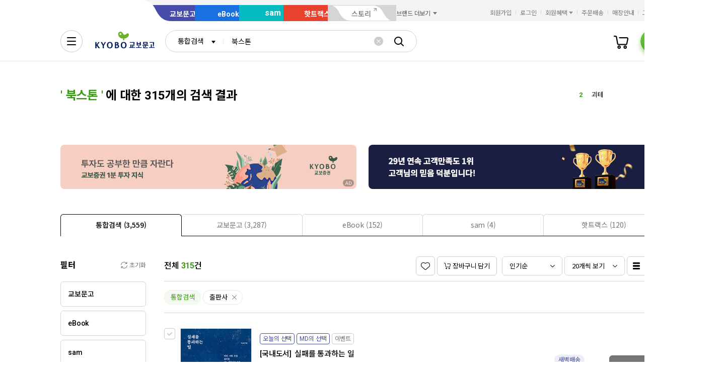

--- FILE ---
content_type: application/javascript;charset=UTF-8
request_url: https://issuer.eigene.io/guid?callback=jsonp_8itpaait62brrru
body_size: 120
content:
/**/jsonp_8itpaait62brrru({"EG_GUID":"8fe2523e-e8a2-4ce0-80cc-1a8efaeb782f"});

--- FILE ---
content_type: application/javascript
request_url: https://contents.kyobobook.co.kr/resources/vendors/react-bundle.min.js
body_size: 65755
content:
/**
 * @license React
 * https://unpkg.com/react@18/umd/react.production.min.js
 */
(function(){'use strict';(function(c,x){"object"===typeof exports&&"undefined"!==typeof module?x(exports):"function"===typeof define&&define.amd?define(["exports"],x):(c=c||self,x(c.React={}))})(this,function(c){function x(a){if(null===a||"object"!==typeof a)return null;a=V&&a[V]||a["@@iterator"];return"function"===typeof a?a:null}function w(a,b,e){this.props=a;this.context=b;this.refs=W;this.updater=e||X}function Y(){}function K(a,b,e){this.props=a;this.context=b;this.refs=W;this.updater=e||X}function Z(a,b,
  e){var m,d={},c=null,h=null;if(null!=b)for(m in void 0!==b.ref&&(h=b.ref),void 0!==b.key&&(c=""+b.key),b)aa.call(b,m)&&!ba.hasOwnProperty(m)&&(d[m]=b[m]);var l=arguments.length-2;if(1===l)d.children=e;else if(1<l){for(var f=Array(l),k=0;k<l;k++)f[k]=arguments[k+2];d.children=f}if(a&&a.defaultProps)for(m in l=a.defaultProps,l)void 0===d[m]&&(d[m]=l[m]);return{$$typeof:y,type:a,key:c,ref:h,props:d,_owner:L.current}}function na(a,b){return{$$typeof:y,type:a.type,key:b,ref:a.ref,props:a.props,_owner:a._owner}}
  function M(a){return"object"===typeof a&&null!==a&&a.$$typeof===y}function oa(a){var b={"=":"=0",":":"=2"};return"$"+a.replace(/[=:]/g,function(a){return b[a]})}function N(a,b){return"object"===typeof a&&null!==a&&null!=a.key?oa(""+a.key):b.toString(36)}function B(a,b,e,m,d){var c=typeof a;if("undefined"===c||"boolean"===c)a=null;var h=!1;if(null===a)h=!0;else switch(c){case "string":case "number":h=!0;break;case "object":switch(a.$$typeof){case y:case pa:h=!0}}if(h)return h=a,d=d(h),a=""===m?"."+
  N(h,0):m,ca(d)?(e="",null!=a&&(e=a.replace(da,"$&/")+"/"),B(d,b,e,"",function(a){return a})):null!=d&&(M(d)&&(d=na(d,e+(!d.key||h&&h.key===d.key?"":(""+d.key).replace(da,"$&/")+"/")+a)),b.push(d)),1;h=0;m=""===m?".":m+":";if(ca(a))for(var l=0;l<a.length;l++){c=a[l];var f=m+N(c,l);h+=B(c,b,e,f,d)}else if(f=x(a),"function"===typeof f)for(a=f.call(a),l=0;!(c=a.next()).done;)c=c.value,f=m+N(c,l++),h+=B(c,b,e,f,d);else if("object"===c)throw b=String(a),Error("Objects are not valid as a React child (found: "+
  ("[object Object]"===b?"object with keys {"+Object.keys(a).join(", ")+"}":b)+"). If you meant to render a collection of children, use an array instead.");return h}function C(a,b,e){if(null==a)return a;var c=[],d=0;B(a,c,"","",function(a){return b.call(e,a,d++)});return c}function qa(a){if(-1===a._status){var b=a._result;b=b();b.then(function(b){if(0===a._status||-1===a._status)a._status=1,a._result=b},function(b){if(0===a._status||-1===a._status)a._status=2,a._result=b});-1===a._status&&(a._status=
  0,a._result=b)}if(1===a._status)return a._result.default;throw a._result;}function O(a,b){var e=a.length;a.push(b);a:for(;0<e;){var c=e-1>>>1,d=a[c];if(0<D(d,b))a[c]=b,a[e]=d,e=c;else break a}}function p(a){return 0===a.length?null:a[0]}function E(a){if(0===a.length)return null;var b=a[0],e=a.pop();if(e!==b){a[0]=e;a:for(var c=0,d=a.length,k=d>>>1;c<k;){var h=2*(c+1)-1,l=a[h],f=h+1,g=a[f];if(0>D(l,e))f<d&&0>D(g,l)?(a[c]=g,a[f]=e,c=f):(a[c]=l,a[h]=e,c=h);else if(f<d&&0>D(g,e))a[c]=g,a[f]=e,c=f;else break a}}return b}
  function D(a,b){var c=a.sortIndex-b.sortIndex;return 0!==c?c:a.id-b.id}function P(a){for(var b=p(r);null!==b;){if(null===b.callback)E(r);else if(b.startTime<=a)E(r),b.sortIndex=b.expirationTime,O(q,b);else break;b=p(r)}}function Q(a){z=!1;P(a);if(!u)if(null!==p(q))u=!0,R(S);else{var b=p(r);null!==b&&T(Q,b.startTime-a)}}function S(a,b){u=!1;z&&(z=!1,ea(A),A=-1);F=!0;var c=k;try{P(b);for(n=p(q);null!==n&&(!(n.expirationTime>b)||a&&!fa());){var m=n.callback;if("function"===typeof m){n.callback=null;
  k=n.priorityLevel;var d=m(n.expirationTime<=b);b=v();"function"===typeof d?n.callback=d:n===p(q)&&E(q);P(b)}else E(q);n=p(q)}if(null!==n)var g=!0;else{var h=p(r);null!==h&&T(Q,h.startTime-b);g=!1}return g}finally{n=null,k=c,F=!1}}function fa(){return v()-ha<ia?!1:!0}function R(a){G=a;H||(H=!0,I())}function T(a,b){A=ja(function(){a(v())},b)}var y=Symbol.for("react.element"),pa=Symbol.for("react.portal"),ra=Symbol.for("react.fragment"),sa=Symbol.for("react.strict_mode"),ta=Symbol.for("react.profiler"),
  ua=Symbol.for("react.provider"),va=Symbol.for("react.context"),wa=Symbol.for("react.forward_ref"),xa=Symbol.for("react.suspense"),ya=Symbol.for("react.memo"),za=Symbol.for("react.lazy"),V=Symbol.iterator,X={isMounted:function(a){return!1},enqueueForceUpdate:function(a,b,c){},enqueueReplaceState:function(a,b,c,m){},enqueueSetState:function(a,b,c,m){}},ka=Object.assign,W={};w.prototype.isReactComponent={};w.prototype.setState=function(a,b){if("object"!==typeof a&&"function"!==typeof a&&null!=a)throw Error("setState(...): takes an object of state variables to update or a function which returns an object of state variables.");
  this.updater.enqueueSetState(this,a,b,"setState")};w.prototype.forceUpdate=function(a){this.updater.enqueueForceUpdate(this,a,"forceUpdate")};Y.prototype=w.prototype;var t=K.prototype=new Y;t.constructor=K;ka(t,w.prototype);t.isPureReactComponent=!0;var ca=Array.isArray,aa=Object.prototype.hasOwnProperty,L={current:null},ba={key:!0,ref:!0,__self:!0,__source:!0},da=/\/+/g,g={current:null},J={transition:null};if("object"===typeof performance&&"function"===typeof performance.now){var Aa=performance;
  var v=function(){return Aa.now()}}else{var la=Date,Ba=la.now();v=function(){return la.now()-Ba}}var q=[],r=[],Ca=1,n=null,k=3,F=!1,u=!1,z=!1,ja="function"===typeof setTimeout?setTimeout:null,ea="function"===typeof clearTimeout?clearTimeout:null,ma="undefined"!==typeof setImmediate?setImmediate:null;"undefined"!==typeof navigator&&void 0!==navigator.scheduling&&void 0!==navigator.scheduling.isInputPending&&navigator.scheduling.isInputPending.bind(navigator.scheduling);var H=!1,G=null,A=-1,ia=5,ha=
  -1,U=function(){if(null!==G){var a=v();ha=a;var b=!0;try{b=G(!0,a)}finally{b?I():(H=!1,G=null)}}else H=!1};if("function"===typeof ma)var I=function(){ma(U)};else if("undefined"!==typeof MessageChannel){t=new MessageChannel;var Da=t.port2;t.port1.onmessage=U;I=function(){Da.postMessage(null)}}else I=function(){ja(U,0)};t={ReactCurrentDispatcher:g,ReactCurrentOwner:L,ReactCurrentBatchConfig:J,Scheduler:{__proto__:null,unstable_ImmediatePriority:1,unstable_UserBlockingPriority:2,unstable_NormalPriority:3,
  unstable_IdlePriority:5,unstable_LowPriority:4,unstable_runWithPriority:function(a,b){switch(a){case 1:case 2:case 3:case 4:case 5:break;default:a=3}var c=k;k=a;try{return b()}finally{k=c}},unstable_next:function(a){switch(k){case 1:case 2:case 3:var b=3;break;default:b=k}var c=k;k=b;try{return a()}finally{k=c}},unstable_scheduleCallback:function(a,b,c){var e=v();"object"===typeof c&&null!==c?(c=c.delay,c="number"===typeof c&&0<c?e+c:e):c=e;switch(a){case 1:var d=-1;break;case 2:d=250;break;case 5:d=
  1073741823;break;case 4:d=1E4;break;default:d=5E3}d=c+d;a={id:Ca++,callback:b,priorityLevel:a,startTime:c,expirationTime:d,sortIndex:-1};c>e?(a.sortIndex=c,O(r,a),null===p(q)&&a===p(r)&&(z?(ea(A),A=-1):z=!0,T(Q,c-e))):(a.sortIndex=d,O(q,a),u||F||(u=!0,R(S)));return a},unstable_cancelCallback:function(a){a.callback=null},unstable_wrapCallback:function(a){var b=k;return function(){var c=k;k=b;try{return a.apply(this,arguments)}finally{k=c}}},unstable_getCurrentPriorityLevel:function(){return k},unstable_shouldYield:fa,
  unstable_requestPaint:function(){},unstable_continueExecution:function(){u||F||(u=!0,R(S))},unstable_pauseExecution:function(){},unstable_getFirstCallbackNode:function(){return p(q)},get unstable_now(){return v},unstable_forceFrameRate:function(a){0>a||125<a?console.error("forceFrameRate takes a positive int between 0 and 125, forcing frame rates higher than 125 fps is not supported"):ia=0<a?Math.floor(1E3/a):5},unstable_Profiling:null}};c.Children={map:C,forEach:function(a,b,c){C(a,function(){b.apply(this,
  arguments)},c)},count:function(a){var b=0;C(a,function(){b++});return b},toArray:function(a){return C(a,function(a){return a})||[]},only:function(a){if(!M(a))throw Error("React.Children.only expected to receive a single React element child.");return a}};c.Component=w;c.Fragment=ra;c.Profiler=ta;c.PureComponent=K;c.StrictMode=sa;c.Suspense=xa;c.__SECRET_INTERNALS_DO_NOT_USE_OR_YOU_WILL_BE_FIRED=t;c.cloneElement=function(a,b,c){if(null===a||void 0===a)throw Error("React.cloneElement(...): The argument must be a React element, but you passed "+
  a+".");var e=ka({},a.props),d=a.key,k=a.ref,h=a._owner;if(null!=b){void 0!==b.ref&&(k=b.ref,h=L.current);void 0!==b.key&&(d=""+b.key);if(a.type&&a.type.defaultProps)var l=a.type.defaultProps;for(f in b)aa.call(b,f)&&!ba.hasOwnProperty(f)&&(e[f]=void 0===b[f]&&void 0!==l?l[f]:b[f])}var f=arguments.length-2;if(1===f)e.children=c;else if(1<f){l=Array(f);for(var g=0;g<f;g++)l[g]=arguments[g+2];e.children=l}return{$$typeof:y,type:a.type,key:d,ref:k,props:e,_owner:h}};c.createContext=function(a){a={$$typeof:va,
  _currentValue:a,_currentValue2:a,_threadCount:0,Provider:null,Consumer:null,_defaultValue:null,_globalName:null};a.Provider={$$typeof:ua,_context:a};return a.Consumer=a};c.createElement=Z;c.createFactory=function(a){var b=Z.bind(null,a);b.type=a;return b};c.createRef=function(){return{current:null}};c.forwardRef=function(a){return{$$typeof:wa,render:a}};c.isValidElement=M;c.lazy=function(a){return{$$typeof:za,_payload:{_status:-1,_result:a},_init:qa}};c.memo=function(a,b){return{$$typeof:ya,type:a,
  compare:void 0===b?null:b}};c.startTransition=function(a,b){b=J.transition;J.transition={};try{a()}finally{J.transition=b}};c.unstable_act=function(a){throw Error("act(...) is not supported in production builds of React.");};c.useCallback=function(a,b){return g.current.useCallback(a,b)};c.useContext=function(a){return g.current.useContext(a)};c.useDebugValue=function(a,b){};c.useDeferredValue=function(a){return g.current.useDeferredValue(a)};c.useEffect=function(a,b){return g.current.useEffect(a,
  b)};c.useId=function(){return g.current.useId()};c.useImperativeHandle=function(a,b,c){return g.current.useImperativeHandle(a,b,c)};c.useInsertionEffect=function(a,b){return g.current.useInsertionEffect(a,b)};c.useLayoutEffect=function(a,b){return g.current.useLayoutEffect(a,b)};c.useMemo=function(a,b){return g.current.useMemo(a,b)};c.useReducer=function(a,b,c){return g.current.useReducer(a,b,c)};c.useRef=function(a){return g.current.useRef(a)};c.useState=function(a){return g.current.useState(a)};
  c.useSyncExternalStore=function(a,b,c){return g.current.useSyncExternalStore(a,b,c)};c.useTransition=function(){return g.current.useTransition()};c.version="18.2.0"});
  })();
/**
 * @license React
 * https://unpkg.com/react-dom@18/umd/react-dom.production.min.js
 */
(function(){/*
 Modernizr 3.0.0pre (Custom Build) | MIT
*/
'use strict';(function(Q,mb){"object"===typeof exports&&"undefined"!==typeof module?mb(exports,require("react")):"function"===typeof define&&define.amd?define(["exports","react"],mb):(Q=Q||self,mb(Q.ReactDOM={},Q.React))})(this,function(Q,mb){function n(a){for(var b="https://reactjs.org/docs/error-decoder.html?invariant="+a,c=1;c<arguments.length;c++)b+="&args[]="+encodeURIComponent(arguments[c]);return"Minified React error #"+a+"; visit "+b+" for the full message or use the non-minified dev environment for full errors and additional helpful warnings."}
function nb(a,b){Ab(a,b);Ab(a+"Capture",b)}function Ab(a,b){$b[a]=b;for(a=0;a<b.length;a++)cg.add(b[a])}function cj(a){if(Zd.call(dg,a))return!0;if(Zd.call(eg,a))return!1;if(dj.test(a))return dg[a]=!0;eg[a]=!0;return!1}function ej(a,b,c,d){if(null!==c&&0===c.type)return!1;switch(typeof b){case "function":case "symbol":return!0;case "boolean":if(d)return!1;if(null!==c)return!c.acceptsBooleans;a=a.toLowerCase().slice(0,5);return"data-"!==a&&"aria-"!==a;default:return!1}}function fj(a,b,c,d){if(null===
b||"undefined"===typeof b||ej(a,b,c,d))return!0;if(d)return!1;if(null!==c)switch(c.type){case 3:return!b;case 4:return!1===b;case 5:return isNaN(b);case 6:return isNaN(b)||1>b}return!1}function Y(a,b,c,d,e,f,g){this.acceptsBooleans=2===b||3===b||4===b;this.attributeName=d;this.attributeNamespace=e;this.mustUseProperty=c;this.propertyName=a;this.type=b;this.sanitizeURL=f;this.removeEmptyString=g}function $d(a,b,c,d){var e=R.hasOwnProperty(b)?R[b]:null;if(null!==e?0!==e.type:d||!(2<b.length)||"o"!==
b[0]&&"O"!==b[0]||"n"!==b[1]&&"N"!==b[1])fj(b,c,e,d)&&(c=null),d||null===e?cj(b)&&(null===c?a.removeAttribute(b):a.setAttribute(b,""+c)):e.mustUseProperty?a[e.propertyName]=null===c?3===e.type?!1:"":c:(b=e.attributeName,d=e.attributeNamespace,null===c?a.removeAttribute(b):(e=e.type,c=3===e||4===e&&!0===c?"":""+c,d?a.setAttributeNS(d,b,c):a.setAttribute(b,c)))}function ac(a){if(null===a||"object"!==typeof a)return null;a=fg&&a[fg]||a["@@iterator"];return"function"===typeof a?a:null}function bc(a,b,
c){if(void 0===ae)try{throw Error();}catch(d){ae=(b=d.stack.trim().match(/\n( *(at )?)/))&&b[1]||""}return"\n"+ae+a}function be(a,b){if(!a||ce)return"";ce=!0;var c=Error.prepareStackTrace;Error.prepareStackTrace=void 0;try{if(b)if(b=function(){throw Error();},Object.defineProperty(b.prototype,"props",{set:function(){throw Error();}}),"object"===typeof Reflect&&Reflect.construct){try{Reflect.construct(b,[])}catch(m){var d=m}Reflect.construct(a,[],b)}else{try{b.call()}catch(m){d=m}a.call(b.prototype)}else{try{throw Error();
}catch(m){d=m}a()}}catch(m){if(m&&d&&"string"===typeof m.stack){for(var e=m.stack.split("\n"),f=d.stack.split("\n"),g=e.length-1,h=f.length-1;1<=g&&0<=h&&e[g]!==f[h];)h--;for(;1<=g&&0<=h;g--,h--)if(e[g]!==f[h]){if(1!==g||1!==h){do if(g--,h--,0>h||e[g]!==f[h]){var k="\n"+e[g].replace(" at new "," at ");a.displayName&&k.includes("<anonymous>")&&(k=k.replace("<anonymous>",a.displayName));return k}while(1<=g&&0<=h)}break}}}finally{ce=!1,Error.prepareStackTrace=c}return(a=a?a.displayName||a.name:"")?bc(a):
""}function gj(a){switch(a.tag){case 5:return bc(a.type);case 16:return bc("Lazy");case 13:return bc("Suspense");case 19:return bc("SuspenseList");case 0:case 2:case 15:return a=be(a.type,!1),a;case 11:return a=be(a.type.render,!1),a;case 1:return a=be(a.type,!0),a;default:return""}}function de(a){if(null==a)return null;if("function"===typeof a)return a.displayName||a.name||null;if("string"===typeof a)return a;switch(a){case Bb:return"Fragment";case Cb:return"Portal";case ee:return"Profiler";case fe:return"StrictMode";
case ge:return"Suspense";case he:return"SuspenseList"}if("object"===typeof a)switch(a.$$typeof){case gg:return(a.displayName||"Context")+".Consumer";case hg:return(a._context.displayName||"Context")+".Provider";case ie:var b=a.render;a=a.displayName;a||(a=b.displayName||b.name||"",a=""!==a?"ForwardRef("+a+")":"ForwardRef");return a;case je:return b=a.displayName||null,null!==b?b:de(a.type)||"Memo";case Ta:b=a._payload;a=a._init;try{return de(a(b))}catch(c){}}return null}function hj(a){var b=a.type;
switch(a.tag){case 24:return"Cache";case 9:return(b.displayName||"Context")+".Consumer";case 10:return(b._context.displayName||"Context")+".Provider";case 18:return"DehydratedFragment";case 11:return a=b.render,a=a.displayName||a.name||"",b.displayName||(""!==a?"ForwardRef("+a+")":"ForwardRef");case 7:return"Fragment";case 5:return b;case 4:return"Portal";case 3:return"Root";case 6:return"Text";case 16:return de(b);case 8:return b===fe?"StrictMode":"Mode";case 22:return"Offscreen";case 12:return"Profiler";
case 21:return"Scope";case 13:return"Suspense";case 19:return"SuspenseList";case 25:return"TracingMarker";case 1:case 0:case 17:case 2:case 14:case 15:if("function"===typeof b)return b.displayName||b.name||null;if("string"===typeof b)return b}return null}function Ua(a){switch(typeof a){case "boolean":case "number":case "string":case "undefined":return a;case "object":return a;default:return""}}function ig(a){var b=a.type;return(a=a.nodeName)&&"input"===a.toLowerCase()&&("checkbox"===b||"radio"===
b)}function ij(a){var b=ig(a)?"checked":"value",c=Object.getOwnPropertyDescriptor(a.constructor.prototype,b),d=""+a[b];if(!a.hasOwnProperty(b)&&"undefined"!==typeof c&&"function"===typeof c.get&&"function"===typeof c.set){var e=c.get,f=c.set;Object.defineProperty(a,b,{configurable:!0,get:function(){return e.call(this)},set:function(a){d=""+a;f.call(this,a)}});Object.defineProperty(a,b,{enumerable:c.enumerable});return{getValue:function(){return d},setValue:function(a){d=""+a},stopTracking:function(){a._valueTracker=
null;delete a[b]}}}}function Pc(a){a._valueTracker||(a._valueTracker=ij(a))}function jg(a){if(!a)return!1;var b=a._valueTracker;if(!b)return!0;var c=b.getValue();var d="";a&&(d=ig(a)?a.checked?"true":"false":a.value);a=d;return a!==c?(b.setValue(a),!0):!1}function Qc(a){a=a||("undefined"!==typeof document?document:void 0);if("undefined"===typeof a)return null;try{return a.activeElement||a.body}catch(b){return a.body}}function ke(a,b){var c=b.checked;return E({},b,{defaultChecked:void 0,defaultValue:void 0,
value:void 0,checked:null!=c?c:a._wrapperState.initialChecked})}function kg(a,b){var c=null==b.defaultValue?"":b.defaultValue,d=null!=b.checked?b.checked:b.defaultChecked;c=Ua(null!=b.value?b.value:c);a._wrapperState={initialChecked:d,initialValue:c,controlled:"checkbox"===b.type||"radio"===b.type?null!=b.checked:null!=b.value}}function lg(a,b){b=b.checked;null!=b&&$d(a,"checked",b,!1)}function le(a,b){lg(a,b);var c=Ua(b.value),d=b.type;if(null!=c)if("number"===d){if(0===c&&""===a.value||a.value!=
c)a.value=""+c}else a.value!==""+c&&(a.value=""+c);else if("submit"===d||"reset"===d){a.removeAttribute("value");return}b.hasOwnProperty("value")?me(a,b.type,c):b.hasOwnProperty("defaultValue")&&me(a,b.type,Ua(b.defaultValue));null==b.checked&&null!=b.defaultChecked&&(a.defaultChecked=!!b.defaultChecked)}function mg(a,b,c){if(b.hasOwnProperty("value")||b.hasOwnProperty("defaultValue")){var d=b.type;if(!("submit"!==d&&"reset"!==d||void 0!==b.value&&null!==b.value))return;b=""+a._wrapperState.initialValue;
c||b===a.value||(a.value=b);a.defaultValue=b}c=a.name;""!==c&&(a.name="");a.defaultChecked=!!a._wrapperState.initialChecked;""!==c&&(a.name=c)}function me(a,b,c){if("number"!==b||Qc(a.ownerDocument)!==a)null==c?a.defaultValue=""+a._wrapperState.initialValue:a.defaultValue!==""+c&&(a.defaultValue=""+c)}function Db(a,b,c,d){a=a.options;if(b){b={};for(var e=0;e<c.length;e++)b["$"+c[e]]=!0;for(c=0;c<a.length;c++)e=b.hasOwnProperty("$"+a[c].value),a[c].selected!==e&&(a[c].selected=e),e&&d&&(a[c].defaultSelected=
!0)}else{c=""+Ua(c);b=null;for(e=0;e<a.length;e++){if(a[e].value===c){a[e].selected=!0;d&&(a[e].defaultSelected=!0);return}null!==b||a[e].disabled||(b=a[e])}null!==b&&(b.selected=!0)}}function ne(a,b){if(null!=b.dangerouslySetInnerHTML)throw Error(n(91));return E({},b,{value:void 0,defaultValue:void 0,children:""+a._wrapperState.initialValue})}function ng(a,b){var c=b.value;if(null==c){c=b.children;b=b.defaultValue;if(null!=c){if(null!=b)throw Error(n(92));if(cc(c)){if(1<c.length)throw Error(n(93));
c=c[0]}b=c}null==b&&(b="");c=b}a._wrapperState={initialValue:Ua(c)}}function og(a,b){var c=Ua(b.value),d=Ua(b.defaultValue);null!=c&&(c=""+c,c!==a.value&&(a.value=c),null==b.defaultValue&&a.defaultValue!==c&&(a.defaultValue=c));null!=d&&(a.defaultValue=""+d)}function pg(a,b){b=a.textContent;b===a._wrapperState.initialValue&&""!==b&&null!==b&&(a.value=b)}function qg(a){switch(a){case "svg":return"http://www.w3.org/2000/svg";case "math":return"http://www.w3.org/1998/Math/MathML";default:return"http://www.w3.org/1999/xhtml"}}
function oe(a,b){return null==a||"http://www.w3.org/1999/xhtml"===a?qg(b):"http://www.w3.org/2000/svg"===a&&"foreignObject"===b?"http://www.w3.org/1999/xhtml":a}function rg(a,b,c){return null==b||"boolean"===typeof b||""===b?"":c||"number"!==typeof b||0===b||dc.hasOwnProperty(a)&&dc[a]?(""+b).trim():b+"px"}function sg(a,b){a=a.style;for(var c in b)if(b.hasOwnProperty(c)){var d=0===c.indexOf("--"),e=rg(c,b[c],d);"float"===c&&(c="cssFloat");d?a.setProperty(c,e):a[c]=e}}function pe(a,b){if(b){if(jj[a]&&
(null!=b.children||null!=b.dangerouslySetInnerHTML))throw Error(n(137,a));if(null!=b.dangerouslySetInnerHTML){if(null!=b.children)throw Error(n(60));if("object"!==typeof b.dangerouslySetInnerHTML||!("__html"in b.dangerouslySetInnerHTML))throw Error(n(61));}if(null!=b.style&&"object"!==typeof b.style)throw Error(n(62));}}function qe(a,b){if(-1===a.indexOf("-"))return"string"===typeof b.is;switch(a){case "annotation-xml":case "color-profile":case "font-face":case "font-face-src":case "font-face-uri":case "font-face-format":case "font-face-name":case "missing-glyph":return!1;
default:return!0}}function re(a){a=a.target||a.srcElement||window;a.correspondingUseElement&&(a=a.correspondingUseElement);return 3===a.nodeType?a.parentNode:a}function tg(a){if(a=ec(a)){if("function"!==typeof se)throw Error(n(280));var b=a.stateNode;b&&(b=Rc(b),se(a.stateNode,a.type,b))}}function ug(a){Eb?Fb?Fb.push(a):Fb=[a]:Eb=a}function vg(){if(Eb){var a=Eb,b=Fb;Fb=Eb=null;tg(a);if(b)for(a=0;a<b.length;a++)tg(b[a])}}function wg(a,b,c){if(te)return a(b,c);te=!0;try{return xg(a,b,c)}finally{if(te=
!1,null!==Eb||null!==Fb)yg(),vg()}}function fc(a,b){var c=a.stateNode;if(null===c)return null;var d=Rc(c);if(null===d)return null;c=d[b];a:switch(b){case "onClick":case "onClickCapture":case "onDoubleClick":case "onDoubleClickCapture":case "onMouseDown":case "onMouseDownCapture":case "onMouseMove":case "onMouseMoveCapture":case "onMouseUp":case "onMouseUpCapture":case "onMouseEnter":(d=!d.disabled)||(a=a.type,d=!("button"===a||"input"===a||"select"===a||"textarea"===a));a=!d;break a;default:a=!1}if(a)return null;
if(c&&"function"!==typeof c)throw Error(n(231,b,typeof c));return c}function kj(a,b,c,d,e,f,g,h,k){gc=!1;Sc=null;lj.apply(mj,arguments)}function nj(a,b,c,d,e,f,g,h,k){kj.apply(this,arguments);if(gc){if(gc){var m=Sc;gc=!1;Sc=null}else throw Error(n(198));Tc||(Tc=!0,ue=m)}}function ob(a){var b=a,c=a;if(a.alternate)for(;b.return;)b=b.return;else{a=b;do b=a,0!==(b.flags&4098)&&(c=b.return),a=b.return;while(a)}return 3===b.tag?c:null}function zg(a){if(13===a.tag){var b=a.memoizedState;null===b&&(a=a.alternate,
null!==a&&(b=a.memoizedState));if(null!==b)return b.dehydrated}return null}function Ag(a){if(ob(a)!==a)throw Error(n(188));}function oj(a){var b=a.alternate;if(!b){b=ob(a);if(null===b)throw Error(n(188));return b!==a?null:a}for(var c=a,d=b;;){var e=c.return;if(null===e)break;var f=e.alternate;if(null===f){d=e.return;if(null!==d){c=d;continue}break}if(e.child===f.child){for(f=e.child;f;){if(f===c)return Ag(e),a;if(f===d)return Ag(e),b;f=f.sibling}throw Error(n(188));}if(c.return!==d.return)c=e,d=f;
else{for(var g=!1,h=e.child;h;){if(h===c){g=!0;c=e;d=f;break}if(h===d){g=!0;d=e;c=f;break}h=h.sibling}if(!g){for(h=f.child;h;){if(h===c){g=!0;c=f;d=e;break}if(h===d){g=!0;d=f;c=e;break}h=h.sibling}if(!g)throw Error(n(189));}}if(c.alternate!==d)throw Error(n(190));}if(3!==c.tag)throw Error(n(188));return c.stateNode.current===c?a:b}function Bg(a){a=oj(a);return null!==a?Cg(a):null}function Cg(a){if(5===a.tag||6===a.tag)return a;for(a=a.child;null!==a;){var b=Cg(a);if(null!==b)return b;a=a.sibling}return null}
function pj(a,b){if(Ca&&"function"===typeof Ca.onCommitFiberRoot)try{Ca.onCommitFiberRoot(Uc,a,void 0,128===(a.current.flags&128))}catch(c){}}function qj(a){a>>>=0;return 0===a?32:31-(rj(a)/sj|0)|0}function hc(a){switch(a&-a){case 1:return 1;case 2:return 2;case 4:return 4;case 8:return 8;case 16:return 16;case 32:return 32;case 64:case 128:case 256:case 512:case 1024:case 2048:case 4096:case 8192:case 16384:case 32768:case 65536:case 131072:case 262144:case 524288:case 1048576:case 2097152:return a&
4194240;case 4194304:case 8388608:case 16777216:case 33554432:case 67108864:return a&130023424;case 134217728:return 134217728;case 268435456:return 268435456;case 536870912:return 536870912;case 1073741824:return 1073741824;default:return a}}function Vc(a,b){var c=a.pendingLanes;if(0===c)return 0;var d=0,e=a.suspendedLanes,f=a.pingedLanes,g=c&268435455;if(0!==g){var h=g&~e;0!==h?d=hc(h):(f&=g,0!==f&&(d=hc(f)))}else g=c&~e,0!==g?d=hc(g):0!==f&&(d=hc(f));if(0===d)return 0;if(0!==b&&b!==d&&0===(b&e)&&
(e=d&-d,f=b&-b,e>=f||16===e&&0!==(f&4194240)))return b;0!==(d&4)&&(d|=c&16);b=a.entangledLanes;if(0!==b)for(a=a.entanglements,b&=d;0<b;)c=31-ta(b),e=1<<c,d|=a[c],b&=~e;return d}function tj(a,b){switch(a){case 1:case 2:case 4:return b+250;case 8:case 16:case 32:case 64:case 128:case 256:case 512:case 1024:case 2048:case 4096:case 8192:case 16384:case 32768:case 65536:case 131072:case 262144:case 524288:case 1048576:case 2097152:return b+5E3;case 4194304:case 8388608:case 16777216:case 33554432:case 67108864:return-1;
case 134217728:case 268435456:case 536870912:case 1073741824:return-1;default:return-1}}function uj(a,b){for(var c=a.suspendedLanes,d=a.pingedLanes,e=a.expirationTimes,f=a.pendingLanes;0<f;){var g=31-ta(f),h=1<<g,k=e[g];if(-1===k){if(0===(h&c)||0!==(h&d))e[g]=tj(h,b)}else k<=b&&(a.expiredLanes|=h);f&=~h}}function ve(a){a=a.pendingLanes&-1073741825;return 0!==a?a:a&1073741824?1073741824:0}function Dg(){var a=Wc;Wc<<=1;0===(Wc&4194240)&&(Wc=64);return a}function we(a){for(var b=[],c=0;31>c;c++)b.push(a);
return b}function ic(a,b,c){a.pendingLanes|=b;536870912!==b&&(a.suspendedLanes=0,a.pingedLanes=0);a=a.eventTimes;b=31-ta(b);a[b]=c}function vj(a,b){var c=a.pendingLanes&~b;a.pendingLanes=b;a.suspendedLanes=0;a.pingedLanes=0;a.expiredLanes&=b;a.mutableReadLanes&=b;a.entangledLanes&=b;b=a.entanglements;var d=a.eventTimes;for(a=a.expirationTimes;0<c;){var e=31-ta(c),f=1<<e;b[e]=0;d[e]=-1;a[e]=-1;c&=~f}}function xe(a,b){var c=a.entangledLanes|=b;for(a=a.entanglements;c;){var d=31-ta(c),e=1<<d;e&b|a[d]&
b&&(a[d]|=b);c&=~e}}function Eg(a){a&=-a;return 1<a?4<a?0!==(a&268435455)?16:536870912:4:1}function Fg(a,b){switch(a){case "focusin":case "focusout":Va=null;break;case "dragenter":case "dragleave":Wa=null;break;case "mouseover":case "mouseout":Xa=null;break;case "pointerover":case "pointerout":jc.delete(b.pointerId);break;case "gotpointercapture":case "lostpointercapture":kc.delete(b.pointerId)}}function lc(a,b,c,d,e,f){if(null===a||a.nativeEvent!==f)return a={blockedOn:b,domEventName:c,eventSystemFlags:d,
nativeEvent:f,targetContainers:[e]},null!==b&&(b=ec(b),null!==b&&Gg(b)),a;a.eventSystemFlags|=d;b=a.targetContainers;null!==e&&-1===b.indexOf(e)&&b.push(e);return a}function wj(a,b,c,d,e){switch(b){case "focusin":return Va=lc(Va,a,b,c,d,e),!0;case "dragenter":return Wa=lc(Wa,a,b,c,d,e),!0;case "mouseover":return Xa=lc(Xa,a,b,c,d,e),!0;case "pointerover":var f=e.pointerId;jc.set(f,lc(jc.get(f)||null,a,b,c,d,e));return!0;case "gotpointercapture":return f=e.pointerId,kc.set(f,lc(kc.get(f)||null,a,b,
c,d,e)),!0}return!1}function Hg(a){var b=pb(a.target);if(null!==b){var c=ob(b);if(null!==c)if(b=c.tag,13===b){if(b=zg(c),null!==b){a.blockedOn=b;xj(a.priority,function(){yj(c)});return}}else if(3===b&&c.stateNode.current.memoizedState.isDehydrated){a.blockedOn=3===c.tag?c.stateNode.containerInfo:null;return}}a.blockedOn=null}function Xc(a){if(null!==a.blockedOn)return!1;for(var b=a.targetContainers;0<b.length;){var c=ye(a.domEventName,a.eventSystemFlags,b[0],a.nativeEvent);if(null===c){c=a.nativeEvent;
var d=new c.constructor(c.type,c);ze=d;c.target.dispatchEvent(d);ze=null}else return b=ec(c),null!==b&&Gg(b),a.blockedOn=c,!1;b.shift()}return!0}function Ig(a,b,c){Xc(a)&&c.delete(b)}function zj(){Ae=!1;null!==Va&&Xc(Va)&&(Va=null);null!==Wa&&Xc(Wa)&&(Wa=null);null!==Xa&&Xc(Xa)&&(Xa=null);jc.forEach(Ig);kc.forEach(Ig)}function mc(a,b){a.blockedOn===b&&(a.blockedOn=null,Ae||(Ae=!0,Jg(Kg,zj)))}function nc(a){if(0<Yc.length){mc(Yc[0],a);for(var b=1;b<Yc.length;b++){var c=Yc[b];c.blockedOn===a&&(c.blockedOn=
null)}}null!==Va&&mc(Va,a);null!==Wa&&mc(Wa,a);null!==Xa&&mc(Xa,a);b=function(b){return mc(b,a)};jc.forEach(b);kc.forEach(b);for(b=0;b<Ya.length;b++)c=Ya[b],c.blockedOn===a&&(c.blockedOn=null);for(;0<Ya.length&&(b=Ya[0],null===b.blockedOn);)Hg(b),null===b.blockedOn&&Ya.shift()}function Aj(a,b,c,d){var e=z,f=Gb.transition;Gb.transition=null;try{z=1,Be(a,b,c,d)}finally{z=e,Gb.transition=f}}function Bj(a,b,c,d){var e=z,f=Gb.transition;Gb.transition=null;try{z=4,Be(a,b,c,d)}finally{z=e,Gb.transition=
f}}function Be(a,b,c,d){if(Zc){var e=ye(a,b,c,d);if(null===e)Ce(a,b,d,$c,c),Fg(a,d);else if(wj(e,a,b,c,d))d.stopPropagation();else if(Fg(a,d),b&4&&-1<Cj.indexOf(a)){for(;null!==e;){var f=ec(e);null!==f&&Dj(f);f=ye(a,b,c,d);null===f&&Ce(a,b,d,$c,c);if(f===e)break;e=f}null!==e&&d.stopPropagation()}else Ce(a,b,d,null,c)}}function ye(a,b,c,d){$c=null;a=re(d);a=pb(a);if(null!==a)if(b=ob(a),null===b)a=null;else if(c=b.tag,13===c){a=zg(b);if(null!==a)return a;a=null}else if(3===c){if(b.stateNode.current.memoizedState.isDehydrated)return 3===
b.tag?b.stateNode.containerInfo:null;a=null}else b!==a&&(a=null);$c=a;return null}function Lg(a){switch(a){case "cancel":case "click":case "close":case "contextmenu":case "copy":case "cut":case "auxclick":case "dblclick":case "dragend":case "dragstart":case "drop":case "focusin":case "focusout":case "input":case "invalid":case "keydown":case "keypress":case "keyup":case "mousedown":case "mouseup":case "paste":case "pause":case "play":case "pointercancel":case "pointerdown":case "pointerup":case "ratechange":case "reset":case "resize":case "seeked":case "submit":case "touchcancel":case "touchend":case "touchstart":case "volumechange":case "change":case "selectionchange":case "textInput":case "compositionstart":case "compositionend":case "compositionupdate":case "beforeblur":case "afterblur":case "beforeinput":case "blur":case "fullscreenchange":case "focus":case "hashchange":case "popstate":case "select":case "selectstart":return 1;
case "drag":case "dragenter":case "dragexit":case "dragleave":case "dragover":case "mousemove":case "mouseout":case "mouseover":case "pointermove":case "pointerout":case "pointerover":case "scroll":case "toggle":case "touchmove":case "wheel":case "mouseenter":case "mouseleave":case "pointerenter":case "pointerleave":return 4;case "message":switch(Ej()){case De:return 1;case Mg:return 4;case ad:case Fj:return 16;case Ng:return 536870912;default:return 16}default:return 16}}function Og(){if(bd)return bd;
var a,b=Ee,c=b.length,d,e="value"in Za?Za.value:Za.textContent,f=e.length;for(a=0;a<c&&b[a]===e[a];a++);var g=c-a;for(d=1;d<=g&&b[c-d]===e[f-d];d++);return bd=e.slice(a,1<d?1-d:void 0)}function cd(a){var b=a.keyCode;"charCode"in a?(a=a.charCode,0===a&&13===b&&(a=13)):a=b;10===a&&(a=13);return 32<=a||13===a?a:0}function dd(){return!0}function Pg(){return!1}function ka(a){function b(b,d,e,f,g){this._reactName=b;this._targetInst=e;this.type=d;this.nativeEvent=f;this.target=g;this.currentTarget=null;
for(var c in a)a.hasOwnProperty(c)&&(b=a[c],this[c]=b?b(f):f[c]);this.isDefaultPrevented=(null!=f.defaultPrevented?f.defaultPrevented:!1===f.returnValue)?dd:Pg;this.isPropagationStopped=Pg;return this}E(b.prototype,{preventDefault:function(){this.defaultPrevented=!0;var a=this.nativeEvent;a&&(a.preventDefault?a.preventDefault():"unknown"!==typeof a.returnValue&&(a.returnValue=!1),this.isDefaultPrevented=dd)},stopPropagation:function(){var a=this.nativeEvent;a&&(a.stopPropagation?a.stopPropagation():
"unknown"!==typeof a.cancelBubble&&(a.cancelBubble=!0),this.isPropagationStopped=dd)},persist:function(){},isPersistent:dd});return b}function Gj(a){var b=this.nativeEvent;return b.getModifierState?b.getModifierState(a):(a=Hj[a])?!!b[a]:!1}function Fe(a){return Gj}function Qg(a,b){switch(a){case "keyup":return-1!==Ij.indexOf(b.keyCode);case "keydown":return 229!==b.keyCode;case "keypress":case "mousedown":case "focusout":return!0;default:return!1}}function Rg(a){a=a.detail;return"object"===typeof a&&
"data"in a?a.data:null}function Jj(a,b){switch(a){case "compositionend":return Rg(b);case "keypress":if(32!==b.which)return null;Sg=!0;return Tg;case "textInput":return a=b.data,a===Tg&&Sg?null:a;default:return null}}function Kj(a,b){if(Hb)return"compositionend"===a||!Ge&&Qg(a,b)?(a=Og(),bd=Ee=Za=null,Hb=!1,a):null;switch(a){case "paste":return null;case "keypress":if(!(b.ctrlKey||b.altKey||b.metaKey)||b.ctrlKey&&b.altKey){if(b.char&&1<b.char.length)return b.char;if(b.which)return String.fromCharCode(b.which)}return null;
case "compositionend":return Ug&&"ko"!==b.locale?null:b.data;default:return null}}function Vg(a){var b=a&&a.nodeName&&a.nodeName.toLowerCase();return"input"===b?!!Lj[a.type]:"textarea"===b?!0:!1}function Mj(a){if(!Ia)return!1;a="on"+a;var b=a in document;b||(b=document.createElement("div"),b.setAttribute(a,"return;"),b="function"===typeof b[a]);return b}function Wg(a,b,c,d){ug(d);b=ed(b,"onChange");0<b.length&&(c=new He("onChange","change",null,c,d),a.push({event:c,listeners:b}))}function Nj(a){Xg(a,
0)}function fd(a){var b=Ib(a);if(jg(b))return a}function Oj(a,b){if("change"===a)return b}function Yg(){oc&&(oc.detachEvent("onpropertychange",Zg),pc=oc=null)}function Zg(a){if("value"===a.propertyName&&fd(pc)){var b=[];Wg(b,pc,a,re(a));wg(Nj,b)}}function Pj(a,b,c){"focusin"===a?(Yg(),oc=b,pc=c,oc.attachEvent("onpropertychange",Zg)):"focusout"===a&&Yg()}function Qj(a,b){if("selectionchange"===a||"keyup"===a||"keydown"===a)return fd(pc)}function Rj(a,b){if("click"===a)return fd(b)}function Sj(a,b){if("input"===
a||"change"===a)return fd(b)}function Tj(a,b){return a===b&&(0!==a||1/a===1/b)||a!==a&&b!==b}function qc(a,b){if(ua(a,b))return!0;if("object"!==typeof a||null===a||"object"!==typeof b||null===b)return!1;var c=Object.keys(a),d=Object.keys(b);if(c.length!==d.length)return!1;for(d=0;d<c.length;d++){var e=c[d];if(!Zd.call(b,e)||!ua(a[e],b[e]))return!1}return!0}function $g(a){for(;a&&a.firstChild;)a=a.firstChild;return a}function ah(a,b){var c=$g(a);a=0;for(var d;c;){if(3===c.nodeType){d=a+c.textContent.length;
if(a<=b&&d>=b)return{node:c,offset:b-a};a=d}a:{for(;c;){if(c.nextSibling){c=c.nextSibling;break a}c=c.parentNode}c=void 0}c=$g(c)}}function bh(a,b){return a&&b?a===b?!0:a&&3===a.nodeType?!1:b&&3===b.nodeType?bh(a,b.parentNode):"contains"in a?a.contains(b):a.compareDocumentPosition?!!(a.compareDocumentPosition(b)&16):!1:!1}function ch(){for(var a=window,b=Qc();b instanceof a.HTMLIFrameElement;){try{var c="string"===typeof b.contentWindow.location.href}catch(d){c=!1}if(c)a=b.contentWindow;else break;
b=Qc(a.document)}return b}function Ie(a){var b=a&&a.nodeName&&a.nodeName.toLowerCase();return b&&("input"===b&&("text"===a.type||"search"===a.type||"tel"===a.type||"url"===a.type||"password"===a.type)||"textarea"===b||"true"===a.contentEditable)}function Uj(a){var b=ch(),c=a.focusedElem,d=a.selectionRange;if(b!==c&&c&&c.ownerDocument&&bh(c.ownerDocument.documentElement,c)){if(null!==d&&Ie(c))if(b=d.start,a=d.end,void 0===a&&(a=b),"selectionStart"in c)c.selectionStart=b,c.selectionEnd=Math.min(a,c.value.length);
else if(a=(b=c.ownerDocument||document)&&b.defaultView||window,a.getSelection){a=a.getSelection();var e=c.textContent.length,f=Math.min(d.start,e);d=void 0===d.end?f:Math.min(d.end,e);!a.extend&&f>d&&(e=d,d=f,f=e);e=ah(c,f);var g=ah(c,d);e&&g&&(1!==a.rangeCount||a.anchorNode!==e.node||a.anchorOffset!==e.offset||a.focusNode!==g.node||a.focusOffset!==g.offset)&&(b=b.createRange(),b.setStart(e.node,e.offset),a.removeAllRanges(),f>d?(a.addRange(b),a.extend(g.node,g.offset)):(b.setEnd(g.node,g.offset),
a.addRange(b)))}b=[];for(a=c;a=a.parentNode;)1===a.nodeType&&b.push({element:a,left:a.scrollLeft,top:a.scrollTop});"function"===typeof c.focus&&c.focus();for(c=0;c<b.length;c++)a=b[c],a.element.scrollLeft=a.left,a.element.scrollTop=a.top}}function dh(a,b,c){var d=c.window===c?c.document:9===c.nodeType?c:c.ownerDocument;Je||null==Jb||Jb!==Qc(d)||(d=Jb,"selectionStart"in d&&Ie(d)?d={start:d.selectionStart,end:d.selectionEnd}:(d=(d.ownerDocument&&d.ownerDocument.defaultView||window).getSelection(),d=
{anchorNode:d.anchorNode,anchorOffset:d.anchorOffset,focusNode:d.focusNode,focusOffset:d.focusOffset}),rc&&qc(rc,d)||(rc=d,d=ed(Ke,"onSelect"),0<d.length&&(b=new He("onSelect","select",null,b,c),a.push({event:b,listeners:d}),b.target=Jb)))}function gd(a,b){var c={};c[a.toLowerCase()]=b.toLowerCase();c["Webkit"+a]="webkit"+b;c["Moz"+a]="moz"+b;return c}function hd(a){if(Le[a])return Le[a];if(!Kb[a])return a;var b=Kb[a],c;for(c in b)if(b.hasOwnProperty(c)&&c in eh)return Le[a]=b[c];return a}function $a(a,
b){fh.set(a,b);nb(b,[a])}function gh(a,b,c){var d=a.type||"unknown-event";a.currentTarget=c;nj(d,b,void 0,a);a.currentTarget=null}function Xg(a,b){b=0!==(b&4);for(var c=0;c<a.length;c++){var d=a[c],e=d.event;d=d.listeners;a:{var f=void 0;if(b)for(var g=d.length-1;0<=g;g--){var h=d[g],k=h.instance,m=h.currentTarget;h=h.listener;if(k!==f&&e.isPropagationStopped())break a;gh(e,h,m);f=k}else for(g=0;g<d.length;g++){h=d[g];k=h.instance;m=h.currentTarget;h=h.listener;if(k!==f&&e.isPropagationStopped())break a;
gh(e,h,m);f=k}}}if(Tc)throw a=ue,Tc=!1,ue=null,a;}function B(a,b){var c=b[Me];void 0===c&&(c=b[Me]=new Set);var d=a+"__bubble";c.has(d)||(hh(b,a,2,!1),c.add(d))}function Ne(a,b,c){var d=0;b&&(d|=4);hh(c,a,d,b)}function sc(a){if(!a[id]){a[id]=!0;cg.forEach(function(b){"selectionchange"!==b&&(Vj.has(b)||Ne(b,!1,a),Ne(b,!0,a))});var b=9===a.nodeType?a:a.ownerDocument;null===b||b[id]||(b[id]=!0,Ne("selectionchange",!1,b))}}function hh(a,b,c,d,e){switch(Lg(b)){case 1:e=Aj;break;case 4:e=Bj;break;default:e=
Be}c=e.bind(null,b,c,a);e=void 0;!Oe||"touchstart"!==b&&"touchmove"!==b&&"wheel"!==b||(e=!0);d?void 0!==e?a.addEventListener(b,c,{capture:!0,passive:e}):a.addEventListener(b,c,!0):void 0!==e?a.addEventListener(b,c,{passive:e}):a.addEventListener(b,c,!1)}function Ce(a,b,c,d,e){var f=d;if(0===(b&1)&&0===(b&2)&&null!==d)a:for(;;){if(null===d)return;var g=d.tag;if(3===g||4===g){var h=d.stateNode.containerInfo;if(h===e||8===h.nodeType&&h.parentNode===e)break;if(4===g)for(g=d.return;null!==g;){var k=g.tag;
if(3===k||4===k)if(k=g.stateNode.containerInfo,k===e||8===k.nodeType&&k.parentNode===e)return;g=g.return}for(;null!==h;){g=pb(h);if(null===g)return;k=g.tag;if(5===k||6===k){d=f=g;continue a}h=h.parentNode}}d=d.return}wg(function(){var d=f,e=re(c),g=[];a:{var h=fh.get(a);if(void 0!==h){var k=He,n=a;switch(a){case "keypress":if(0===cd(c))break a;case "keydown":case "keyup":k=Wj;break;case "focusin":n="focus";k=Pe;break;case "focusout":n="blur";k=Pe;break;case "beforeblur":case "afterblur":k=Pe;break;
case "click":if(2===c.button)break a;case "auxclick":case "dblclick":case "mousedown":case "mousemove":case "mouseup":case "mouseout":case "mouseover":case "contextmenu":k=ih;break;case "drag":case "dragend":case "dragenter":case "dragexit":case "dragleave":case "dragover":case "dragstart":case "drop":k=Xj;break;case "touchcancel":case "touchend":case "touchmove":case "touchstart":k=Yj;break;case jh:case kh:case lh:k=Zj;break;case mh:k=ak;break;case "scroll":k=bk;break;case "wheel":k=ck;break;case "copy":case "cut":case "paste":k=
dk;break;case "gotpointercapture":case "lostpointercapture":case "pointercancel":case "pointerdown":case "pointermove":case "pointerout":case "pointerover":case "pointerup":k=nh}var l=0!==(b&4),p=!l&&"scroll"===a,A=l?null!==h?h+"Capture":null:h;l=[];for(var v=d,q;null!==v;){q=v;var M=q.stateNode;5===q.tag&&null!==M&&(q=M,null!==A&&(M=fc(v,A),null!=M&&l.push(tc(v,M,q))));if(p)break;v=v.return}0<l.length&&(h=new k(h,n,null,c,e),g.push({event:h,listeners:l}))}}if(0===(b&7)){a:{h="mouseover"===a||"pointerover"===
a;k="mouseout"===a||"pointerout"===a;if(h&&c!==ze&&(n=c.relatedTarget||c.fromElement)&&(pb(n)||n[Ja]))break a;if(k||h){h=e.window===e?e:(h=e.ownerDocument)?h.defaultView||h.parentWindow:window;if(k){if(n=c.relatedTarget||c.toElement,k=d,n=n?pb(n):null,null!==n&&(p=ob(n),n!==p||5!==n.tag&&6!==n.tag))n=null}else k=null,n=d;if(k!==n){l=ih;M="onMouseLeave";A="onMouseEnter";v="mouse";if("pointerout"===a||"pointerover"===a)l=nh,M="onPointerLeave",A="onPointerEnter",v="pointer";p=null==k?h:Ib(k);q=null==
n?h:Ib(n);h=new l(M,v+"leave",k,c,e);h.target=p;h.relatedTarget=q;M=null;pb(e)===d&&(l=new l(A,v+"enter",n,c,e),l.target=q,l.relatedTarget=p,M=l);p=M;if(k&&n)b:{l=k;A=n;v=0;for(q=l;q;q=Lb(q))v++;q=0;for(M=A;M;M=Lb(M))q++;for(;0<v-q;)l=Lb(l),v--;for(;0<q-v;)A=Lb(A),q--;for(;v--;){if(l===A||null!==A&&l===A.alternate)break b;l=Lb(l);A=Lb(A)}l=null}else l=null;null!==k&&oh(g,h,k,l,!1);null!==n&&null!==p&&oh(g,p,n,l,!0)}}}a:{h=d?Ib(d):window;k=h.nodeName&&h.nodeName.toLowerCase();if("select"===k||"input"===
k&&"file"===h.type)var ma=Oj;else if(Vg(h))if(ph)ma=Sj;else{ma=Qj;var va=Pj}else(k=h.nodeName)&&"input"===k.toLowerCase()&&("checkbox"===h.type||"radio"===h.type)&&(ma=Rj);if(ma&&(ma=ma(a,d))){Wg(g,ma,c,e);break a}va&&va(a,h,d);"focusout"===a&&(va=h._wrapperState)&&va.controlled&&"number"===h.type&&me(h,"number",h.value)}va=d?Ib(d):window;switch(a){case "focusin":if(Vg(va)||"true"===va.contentEditable)Jb=va,Ke=d,rc=null;break;case "focusout":rc=Ke=Jb=null;break;case "mousedown":Je=!0;break;case "contextmenu":case "mouseup":case "dragend":Je=
!1;dh(g,c,e);break;case "selectionchange":if(ek)break;case "keydown":case "keyup":dh(g,c,e)}var ab;if(Ge)b:{switch(a){case "compositionstart":var da="onCompositionStart";break b;case "compositionend":da="onCompositionEnd";break b;case "compositionupdate":da="onCompositionUpdate";break b}da=void 0}else Hb?Qg(a,c)&&(da="onCompositionEnd"):"keydown"===a&&229===c.keyCode&&(da="onCompositionStart");da&&(Ug&&"ko"!==c.locale&&(Hb||"onCompositionStart"!==da?"onCompositionEnd"===da&&Hb&&(ab=Og()):(Za=e,Ee=
"value"in Za?Za.value:Za.textContent,Hb=!0)),va=ed(d,da),0<va.length&&(da=new qh(da,a,null,c,e),g.push({event:da,listeners:va}),ab?da.data=ab:(ab=Rg(c),null!==ab&&(da.data=ab))));if(ab=fk?Jj(a,c):Kj(a,c))d=ed(d,"onBeforeInput"),0<d.length&&(e=new gk("onBeforeInput","beforeinput",null,c,e),g.push({event:e,listeners:d}),e.data=ab)}Xg(g,b)})}function tc(a,b,c){return{instance:a,listener:b,currentTarget:c}}function ed(a,b){for(var c=b+"Capture",d=[];null!==a;){var e=a,f=e.stateNode;5===e.tag&&null!==
f&&(e=f,f=fc(a,c),null!=f&&d.unshift(tc(a,f,e)),f=fc(a,b),null!=f&&d.push(tc(a,f,e)));a=a.return}return d}function Lb(a){if(null===a)return null;do a=a.return;while(a&&5!==a.tag);return a?a:null}function oh(a,b,c,d,e){for(var f=b._reactName,g=[];null!==c&&c!==d;){var h=c,k=h.alternate,m=h.stateNode;if(null!==k&&k===d)break;5===h.tag&&null!==m&&(h=m,e?(k=fc(c,f),null!=k&&g.unshift(tc(c,k,h))):e||(k=fc(c,f),null!=k&&g.push(tc(c,k,h))));c=c.return}0!==g.length&&a.push({event:b,listeners:g})}function rh(a){return("string"===
typeof a?a:""+a).replace(hk,"\n").replace(ik,"")}function jd(a,b,c,d){b=rh(b);if(rh(a)!==b&&c)throw Error(n(425));}function kd(){}function Qe(a,b){return"textarea"===a||"noscript"===a||"string"===typeof b.children||"number"===typeof b.children||"object"===typeof b.dangerouslySetInnerHTML&&null!==b.dangerouslySetInnerHTML&&null!=b.dangerouslySetInnerHTML.__html}function jk(a){setTimeout(function(){throw a;})}function Re(a,b){var c=b,d=0;do{var e=c.nextSibling;a.removeChild(c);if(e&&8===e.nodeType)if(c=
e.data,"/$"===c){if(0===d){a.removeChild(e);nc(b);return}d--}else"$"!==c&&"$?"!==c&&"$!"!==c||d++;c=e}while(c);nc(b)}function Ka(a){for(;null!=a;a=a.nextSibling){var b=a.nodeType;if(1===b||3===b)break;if(8===b){b=a.data;if("$"===b||"$!"===b||"$?"===b)break;if("/$"===b)return null}}return a}function sh(a){a=a.previousSibling;for(var b=0;a;){if(8===a.nodeType){var c=a.data;if("$"===c||"$!"===c||"$?"===c){if(0===b)return a;b--}else"/$"===c&&b++}a=a.previousSibling}return null}function pb(a){var b=a[Da];
if(b)return b;for(var c=a.parentNode;c;){if(b=c[Ja]||c[Da]){c=b.alternate;if(null!==b.child||null!==c&&null!==c.child)for(a=sh(a);null!==a;){if(c=a[Da])return c;a=sh(a)}return b}a=c;c=a.parentNode}return null}function ec(a){a=a[Da]||a[Ja];return!a||5!==a.tag&&6!==a.tag&&13!==a.tag&&3!==a.tag?null:a}function Ib(a){if(5===a.tag||6===a.tag)return a.stateNode;throw Error(n(33));}function Rc(a){return a[uc]||null}function bb(a){return{current:a}}function w(a,b){0>Mb||(a.current=Se[Mb],Se[Mb]=null,Mb--)}
function y(a,b,c){Mb++;Se[Mb]=a.current;a.current=b}function Nb(a,b){var c=a.type.contextTypes;if(!c)return cb;var d=a.stateNode;if(d&&d.__reactInternalMemoizedUnmaskedChildContext===b)return d.__reactInternalMemoizedMaskedChildContext;var e={},f;for(f in c)e[f]=b[f];d&&(a=a.stateNode,a.__reactInternalMemoizedUnmaskedChildContext=b,a.__reactInternalMemoizedMaskedChildContext=e);return e}function ea(a){a=a.childContextTypes;return null!==a&&void 0!==a}function th(a,b,c){if(J.current!==cb)throw Error(n(168));
y(J,b);y(S,c)}function uh(a,b,c){var d=a.stateNode;b=b.childContextTypes;if("function"!==typeof d.getChildContext)return c;d=d.getChildContext();for(var e in d)if(!(e in b))throw Error(n(108,hj(a)||"Unknown",e));return E({},c,d)}function ld(a){a=(a=a.stateNode)&&a.__reactInternalMemoizedMergedChildContext||cb;qb=J.current;y(J,a);y(S,S.current);return!0}function vh(a,b,c){var d=a.stateNode;if(!d)throw Error(n(169));c?(a=uh(a,b,qb),d.__reactInternalMemoizedMergedChildContext=a,w(S),w(J),y(J,a)):w(S);
y(S,c)}function wh(a){null===La?La=[a]:La.push(a)}function kk(a){md=!0;wh(a)}function db(){if(!Te&&null!==La){Te=!0;var a=0,b=z;try{var c=La;for(z=1;a<c.length;a++){var d=c[a];do d=d(!0);while(null!==d)}La=null;md=!1}catch(e){throw null!==La&&(La=La.slice(a+1)),xh(De,db),e;}finally{z=b,Te=!1}}return null}function rb(a,b){Ob[Pb++]=nd;Ob[Pb++]=od;od=a;nd=b}function yh(a,b,c){na[oa++]=Ma;na[oa++]=Na;na[oa++]=sb;sb=a;var d=Ma;a=Na;var e=32-ta(d)-1;d&=~(1<<e);c+=1;var f=32-ta(b)+e;if(30<f){var g=e-e%5;
f=(d&(1<<g)-1).toString(32);d>>=g;e-=g;Ma=1<<32-ta(b)+e|c<<e|d;Na=f+a}else Ma=1<<f|c<<e|d,Na=a}function Ue(a){null!==a.return&&(rb(a,1),yh(a,1,0))}function Ve(a){for(;a===od;)od=Ob[--Pb],Ob[Pb]=null,nd=Ob[--Pb],Ob[Pb]=null;for(;a===sb;)sb=na[--oa],na[oa]=null,Na=na[--oa],na[oa]=null,Ma=na[--oa],na[oa]=null}function zh(a,b){var c=pa(5,null,null,0);c.elementType="DELETED";c.stateNode=b;c.return=a;b=a.deletions;null===b?(a.deletions=[c],a.flags|=16):b.push(c)}function Ah(a,b){switch(a.tag){case 5:var c=
a.type;b=1!==b.nodeType||c.toLowerCase()!==b.nodeName.toLowerCase()?null:b;return null!==b?(a.stateNode=b,la=a,fa=Ka(b.firstChild),!0):!1;case 6:return b=""===a.pendingProps||3!==b.nodeType?null:b,null!==b?(a.stateNode=b,la=a,fa=null,!0):!1;case 13:return b=8!==b.nodeType?null:b,null!==b?(c=null!==sb?{id:Ma,overflow:Na}:null,a.memoizedState={dehydrated:b,treeContext:c,retryLane:1073741824},c=pa(18,null,null,0),c.stateNode=b,c.return=a,a.child=c,la=a,fa=null,!0):!1;default:return!1}}function We(a){return 0!==
(a.mode&1)&&0===(a.flags&128)}function Xe(a){if(D){var b=fa;if(b){var c=b;if(!Ah(a,b)){if(We(a))throw Error(n(418));b=Ka(c.nextSibling);var d=la;b&&Ah(a,b)?zh(d,c):(a.flags=a.flags&-4097|2,D=!1,la=a)}}else{if(We(a))throw Error(n(418));a.flags=a.flags&-4097|2;D=!1;la=a}}}function Bh(a){for(a=a.return;null!==a&&5!==a.tag&&3!==a.tag&&13!==a.tag;)a=a.return;la=a}function pd(a){if(a!==la)return!1;if(!D)return Bh(a),D=!0,!1;var b;(b=3!==a.tag)&&!(b=5!==a.tag)&&(b=a.type,b="head"!==b&&"body"!==b&&!Qe(a.type,
a.memoizedProps));if(b&&(b=fa)){if(We(a)){for(a=fa;a;)a=Ka(a.nextSibling);throw Error(n(418));}for(;b;)zh(a,b),b=Ka(b.nextSibling)}Bh(a);if(13===a.tag){a=a.memoizedState;a=null!==a?a.dehydrated:null;if(!a)throw Error(n(317));a:{a=a.nextSibling;for(b=0;a;){if(8===a.nodeType){var c=a.data;if("/$"===c){if(0===b){fa=Ka(a.nextSibling);break a}b--}else"$"!==c&&"$!"!==c&&"$?"!==c||b++}a=a.nextSibling}fa=null}}else fa=la?Ka(a.stateNode.nextSibling):null;return!0}function Qb(){fa=la=null;D=!1}function Ye(a){null===
wa?wa=[a]:wa.push(a)}function xa(a,b){if(a&&a.defaultProps){b=E({},b);a=a.defaultProps;for(var c in a)void 0===b[c]&&(b[c]=a[c]);return b}return b}function Ze(){$e=Rb=qd=null}function af(a,b){b=rd.current;w(rd);a._currentValue=b}function bf(a,b,c){for(;null!==a;){var d=a.alternate;(a.childLanes&b)!==b?(a.childLanes|=b,null!==d&&(d.childLanes|=b)):null!==d&&(d.childLanes&b)!==b&&(d.childLanes|=b);if(a===c)break;a=a.return}}function Sb(a,b){qd=a;$e=Rb=null;a=a.dependencies;null!==a&&null!==a.firstContext&&
(0!==(a.lanes&b)&&(ha=!0),a.firstContext=null)}function qa(a){var b=a._currentValue;if($e!==a)if(a={context:a,memoizedValue:b,next:null},null===Rb){if(null===qd)throw Error(n(308));Rb=a;qd.dependencies={lanes:0,firstContext:a}}else Rb=Rb.next=a;return b}function cf(a){null===tb?tb=[a]:tb.push(a)}function Ch(a,b,c,d){var e=b.interleaved;null===e?(c.next=c,cf(b)):(c.next=e.next,e.next=c);b.interleaved=c;return Oa(a,d)}function Oa(a,b){a.lanes|=b;var c=a.alternate;null!==c&&(c.lanes|=b);c=a;for(a=a.return;null!==
a;)a.childLanes|=b,c=a.alternate,null!==c&&(c.childLanes|=b),c=a,a=a.return;return 3===c.tag?c.stateNode:null}function df(a){a.updateQueue={baseState:a.memoizedState,firstBaseUpdate:null,lastBaseUpdate:null,shared:{pending:null,interleaved:null,lanes:0},effects:null}}function Dh(a,b){a=a.updateQueue;b.updateQueue===a&&(b.updateQueue={baseState:a.baseState,firstBaseUpdate:a.firstBaseUpdate,lastBaseUpdate:a.lastBaseUpdate,shared:a.shared,effects:a.effects})}function Pa(a,b){return{eventTime:a,lane:b,
tag:0,payload:null,callback:null,next:null}}function eb(a,b,c){var d=a.updateQueue;if(null===d)return null;d=d.shared;if(0!==(p&2)){var e=d.pending;null===e?b.next=b:(b.next=e.next,e.next=b);d.pending=b;return lk(a,c)}e=d.interleaved;null===e?(b.next=b,cf(d)):(b.next=e.next,e.next=b);d.interleaved=b;return Oa(a,c)}function sd(a,b,c){b=b.updateQueue;if(null!==b&&(b=b.shared,0!==(c&4194240))){var d=b.lanes;d&=a.pendingLanes;c|=d;b.lanes=c;xe(a,c)}}function Eh(a,b){var c=a.updateQueue,d=a.alternate;
if(null!==d&&(d=d.updateQueue,c===d)){var e=null,f=null;c=c.firstBaseUpdate;if(null!==c){do{var g={eventTime:c.eventTime,lane:c.lane,tag:c.tag,payload:c.payload,callback:c.callback,next:null};null===f?e=f=g:f=f.next=g;c=c.next}while(null!==c);null===f?e=f=b:f=f.next=b}else e=f=b;c={baseState:d.baseState,firstBaseUpdate:e,lastBaseUpdate:f,shared:d.shared,effects:d.effects};a.updateQueue=c;return}a=c.lastBaseUpdate;null===a?c.firstBaseUpdate=b:a.next=b;c.lastBaseUpdate=b}function td(a,b,c,d){var e=
a.updateQueue;fb=!1;var f=e.firstBaseUpdate,g=e.lastBaseUpdate,h=e.shared.pending;if(null!==h){e.shared.pending=null;var k=h,m=k.next;k.next=null;null===g?f=m:g.next=m;g=k;var n=a.alternate;null!==n&&(n=n.updateQueue,h=n.lastBaseUpdate,h!==g&&(null===h?n.firstBaseUpdate=m:h.next=m,n.lastBaseUpdate=k))}if(null!==f){var l=e.baseState;g=0;n=m=k=null;h=f;do{var r=h.lane,p=h.eventTime;if((d&r)===r){null!==n&&(n=n.next={eventTime:p,lane:0,tag:h.tag,payload:h.payload,callback:h.callback,next:null});a:{var x=
a,F=h;r=b;p=c;switch(F.tag){case 1:x=F.payload;if("function"===typeof x){l=x.call(p,l,r);break a}l=x;break a;case 3:x.flags=x.flags&-65537|128;case 0:x=F.payload;r="function"===typeof x?x.call(p,l,r):x;if(null===r||void 0===r)break a;l=E({},l,r);break a;case 2:fb=!0}}null!==h.callback&&0!==h.lane&&(a.flags|=64,r=e.effects,null===r?e.effects=[h]:r.push(h))}else p={eventTime:p,lane:r,tag:h.tag,payload:h.payload,callback:h.callback,next:null},null===n?(m=n=p,k=l):n=n.next=p,g|=r;h=h.next;if(null===h)if(h=
e.shared.pending,null===h)break;else r=h,h=r.next,r.next=null,e.lastBaseUpdate=r,e.shared.pending=null}while(1);null===n&&(k=l);e.baseState=k;e.firstBaseUpdate=m;e.lastBaseUpdate=n;b=e.shared.interleaved;if(null!==b){e=b;do g|=e.lane,e=e.next;while(e!==b)}else null===f&&(e.shared.lanes=0);ra|=g;a.lanes=g;a.memoizedState=l}}function Fh(a,b,c){a=b.effects;b.effects=null;if(null!==a)for(b=0;b<a.length;b++){var d=a[b],e=d.callback;if(null!==e){d.callback=null;d=c;if("function"!==typeof e)throw Error(n(191,
e));e.call(d)}}}function ef(a,b,c,d){b=a.memoizedState;c=c(d,b);c=null===c||void 0===c?b:E({},b,c);a.memoizedState=c;0===a.lanes&&(a.updateQueue.baseState=c)}function Gh(a,b,c,d,e,f,g){a=a.stateNode;return"function"===typeof a.shouldComponentUpdate?a.shouldComponentUpdate(d,f,g):b.prototype&&b.prototype.isPureReactComponent?!qc(c,d)||!qc(e,f):!0}function Hh(a,b,c){var d=!1,e=cb;var f=b.contextType;"object"===typeof f&&null!==f?f=qa(f):(e=ea(b)?qb:J.current,d=b.contextTypes,f=(d=null!==d&&void 0!==
d)?Nb(a,e):cb);b=new b(c,f);a.memoizedState=null!==b.state&&void 0!==b.state?b.state:null;b.updater=ud;a.stateNode=b;b._reactInternals=a;d&&(a=a.stateNode,a.__reactInternalMemoizedUnmaskedChildContext=e,a.__reactInternalMemoizedMaskedChildContext=f);return b}function Ih(a,b,c,d){a=b.state;"function"===typeof b.componentWillReceiveProps&&b.componentWillReceiveProps(c,d);"function"===typeof b.UNSAFE_componentWillReceiveProps&&b.UNSAFE_componentWillReceiveProps(c,d);b.state!==a&&ud.enqueueReplaceState(b,
b.state,null)}function ff(a,b,c,d){var e=a.stateNode;e.props=c;e.state=a.memoizedState;e.refs=Jh;df(a);var f=b.contextType;"object"===typeof f&&null!==f?e.context=qa(f):(f=ea(b)?qb:J.current,e.context=Nb(a,f));e.state=a.memoizedState;f=b.getDerivedStateFromProps;"function"===typeof f&&(ef(a,b,f,c),e.state=a.memoizedState);"function"===typeof b.getDerivedStateFromProps||"function"===typeof e.getSnapshotBeforeUpdate||"function"!==typeof e.UNSAFE_componentWillMount&&"function"!==typeof e.componentWillMount||
(b=e.state,"function"===typeof e.componentWillMount&&e.componentWillMount(),"function"===typeof e.UNSAFE_componentWillMount&&e.UNSAFE_componentWillMount(),b!==e.state&&ud.enqueueReplaceState(e,e.state,null),td(a,c,e,d),e.state=a.memoizedState);"function"===typeof e.componentDidMount&&(a.flags|=4194308)}function vc(a,b,c){a=c.ref;if(null!==a&&"function"!==typeof a&&"object"!==typeof a){if(c._owner){c=c._owner;if(c){if(1!==c.tag)throw Error(n(309));var d=c.stateNode}if(!d)throw Error(n(147,a));var e=
d,f=""+a;if(null!==b&&null!==b.ref&&"function"===typeof b.ref&&b.ref._stringRef===f)return b.ref;b=function(a){var b=e.refs;b===Jh&&(b=e.refs={});null===a?delete b[f]:b[f]=a};b._stringRef=f;return b}if("string"!==typeof a)throw Error(n(284));if(!c._owner)throw Error(n(290,a));}return a}function vd(a,b){a=Object.prototype.toString.call(b);throw Error(n(31,"[object Object]"===a?"object with keys {"+Object.keys(b).join(", ")+"}":a));}function Kh(a){var b=a._init;return b(a._payload)}function Lh(a){function b(b,
c){if(a){var d=b.deletions;null===d?(b.deletions=[c],b.flags|=16):d.push(c)}}function c(c,d){if(!a)return null;for(;null!==d;)b(c,d),d=d.sibling;return null}function d(a,b){for(a=new Map;null!==b;)null!==b.key?a.set(b.key,b):a.set(b.index,b),b=b.sibling;return a}function e(a,b){a=gb(a,b);a.index=0;a.sibling=null;return a}function f(b,c,d){b.index=d;if(!a)return b.flags|=1048576,c;d=b.alternate;if(null!==d)return d=d.index,d<c?(b.flags|=2,c):d;b.flags|=2;return c}function g(b){a&&null===b.alternate&&
(b.flags|=2);return b}function h(a,b,c,d){if(null===b||6!==b.tag)return b=gf(c,a.mode,d),b.return=a,b;b=e(b,c);b.return=a;return b}function k(a,b,c,d){var f=c.type;if(f===Bb)return l(a,b,c.props.children,d,c.key);if(null!==b&&(b.elementType===f||"object"===typeof f&&null!==f&&f.$$typeof===Ta&&Kh(f)===b.type))return d=e(b,c.props),d.ref=vc(a,b,c),d.return=a,d;d=wd(c.type,c.key,c.props,null,a.mode,d);d.ref=vc(a,b,c);d.return=a;return d}function m(a,b,c,d){if(null===b||4!==b.tag||b.stateNode.containerInfo!==
c.containerInfo||b.stateNode.implementation!==c.implementation)return b=hf(c,a.mode,d),b.return=a,b;b=e(b,c.children||[]);b.return=a;return b}function l(a,b,c,d,f){if(null===b||7!==b.tag)return b=ub(c,a.mode,d,f),b.return=a,b;b=e(b,c);b.return=a;return b}function u(a,b,c){if("string"===typeof b&&""!==b||"number"===typeof b)return b=gf(""+b,a.mode,c),b.return=a,b;if("object"===typeof b&&null!==b){switch(b.$$typeof){case xd:return c=wd(b.type,b.key,b.props,null,a.mode,c),c.ref=vc(a,null,b),c.return=
a,c;case Cb:return b=hf(b,a.mode,c),b.return=a,b;case Ta:var d=b._init;return u(a,d(b._payload),c)}if(cc(b)||ac(b))return b=ub(b,a.mode,c,null),b.return=a,b;vd(a,b)}return null}function r(a,b,c,d){var e=null!==b?b.key:null;if("string"===typeof c&&""!==c||"number"===typeof c)return null!==e?null:h(a,b,""+c,d);if("object"===typeof c&&null!==c){switch(c.$$typeof){case xd:return c.key===e?k(a,b,c,d):null;case Cb:return c.key===e?m(a,b,c,d):null;case Ta:return e=c._init,r(a,b,e(c._payload),d)}if(cc(c)||
ac(c))return null!==e?null:l(a,b,c,d,null);vd(a,c)}return null}function p(a,b,c,d,e){if("string"===typeof d&&""!==d||"number"===typeof d)return a=a.get(c)||null,h(b,a,""+d,e);if("object"===typeof d&&null!==d){switch(d.$$typeof){case xd:return a=a.get(null===d.key?c:d.key)||null,k(b,a,d,e);case Cb:return a=a.get(null===d.key?c:d.key)||null,m(b,a,d,e);case Ta:var f=d._init;return p(a,b,c,f(d._payload),e)}if(cc(d)||ac(d))return a=a.get(c)||null,l(b,a,d,e,null);vd(b,d)}return null}function x(e,g,h,k){for(var n=
null,m=null,l=g,q=g=0,v=null;null!==l&&q<h.length;q++){l.index>q?(v=l,l=null):v=l.sibling;var A=r(e,l,h[q],k);if(null===A){null===l&&(l=v);break}a&&l&&null===A.alternate&&b(e,l);g=f(A,g,q);null===m?n=A:m.sibling=A;m=A;l=v}if(q===h.length)return c(e,l),D&&rb(e,q),n;if(null===l){for(;q<h.length;q++)l=u(e,h[q],k),null!==l&&(g=f(l,g,q),null===m?n=l:m.sibling=l,m=l);D&&rb(e,q);return n}for(l=d(e,l);q<h.length;q++)v=p(l,e,q,h[q],k),null!==v&&(a&&null!==v.alternate&&l.delete(null===v.key?q:v.key),g=f(v,
g,q),null===m?n=v:m.sibling=v,m=v);a&&l.forEach(function(a){return b(e,a)});D&&rb(e,q);return n}function F(e,g,h,k){var m=ac(h);if("function"!==typeof m)throw Error(n(150));h=m.call(h);if(null==h)throw Error(n(151));for(var l=m=null,q=g,v=g=0,A=null,t=h.next();null!==q&&!t.done;v++,t=h.next()){q.index>v?(A=q,q=null):A=q.sibling;var x=r(e,q,t.value,k);if(null===x){null===q&&(q=A);break}a&&q&&null===x.alternate&&b(e,q);g=f(x,g,v);null===l?m=x:l.sibling=x;l=x;q=A}if(t.done)return c(e,q),D&&rb(e,v),m;
if(null===q){for(;!t.done;v++,t=h.next())t=u(e,t.value,k),null!==t&&(g=f(t,g,v),null===l?m=t:l.sibling=t,l=t);D&&rb(e,v);return m}for(q=d(e,q);!t.done;v++,t=h.next())t=p(q,e,v,t.value,k),null!==t&&(a&&null!==t.alternate&&q.delete(null===t.key?v:t.key),g=f(t,g,v),null===l?m=t:l.sibling=t,l=t);a&&q.forEach(function(a){return b(e,a)});D&&rb(e,v);return m}function w(a,d,f,h){"object"===typeof f&&null!==f&&f.type===Bb&&null===f.key&&(f=f.props.children);if("object"===typeof f&&null!==f){switch(f.$$typeof){case xd:a:{for(var k=
f.key,m=d;null!==m;){if(m.key===k){k=f.type;if(k===Bb){if(7===m.tag){c(a,m.sibling);d=e(m,f.props.children);d.return=a;a=d;break a}}else if(m.elementType===k||"object"===typeof k&&null!==k&&k.$$typeof===Ta&&Kh(k)===m.type){c(a,m.sibling);d=e(m,f.props);d.ref=vc(a,m,f);d.return=a;a=d;break a}c(a,m);break}else b(a,m);m=m.sibling}f.type===Bb?(d=ub(f.props.children,a.mode,h,f.key),d.return=a,a=d):(h=wd(f.type,f.key,f.props,null,a.mode,h),h.ref=vc(a,d,f),h.return=a,a=h)}return g(a);case Cb:a:{for(m=f.key;null!==
d;){if(d.key===m)if(4===d.tag&&d.stateNode.containerInfo===f.containerInfo&&d.stateNode.implementation===f.implementation){c(a,d.sibling);d=e(d,f.children||[]);d.return=a;a=d;break a}else{c(a,d);break}else b(a,d);d=d.sibling}d=hf(f,a.mode,h);d.return=a;a=d}return g(a);case Ta:return m=f._init,w(a,d,m(f._payload),h)}if(cc(f))return x(a,d,f,h);if(ac(f))return F(a,d,f,h);vd(a,f)}return"string"===typeof f&&""!==f||"number"===typeof f?(f=""+f,null!==d&&6===d.tag?(c(a,d.sibling),d=e(d,f),d.return=a,a=d):
(c(a,d),d=gf(f,a.mode,h),d.return=a,a=d),g(a)):c(a,d)}return w}function vb(a){if(a===wc)throw Error(n(174));return a}function jf(a,b){y(xc,b);y(yc,a);y(Ea,wc);a=b.nodeType;switch(a){case 9:case 11:b=(b=b.documentElement)?b.namespaceURI:oe(null,"");break;default:a=8===a?b.parentNode:b,b=a.namespaceURI||null,a=a.tagName,b=oe(b,a)}w(Ea);y(Ea,b)}function Tb(a){w(Ea);w(yc);w(xc)}function Mh(a){vb(xc.current);var b=vb(Ea.current);var c=oe(b,a.type);b!==c&&(y(yc,a),y(Ea,c))}function kf(a){yc.current===a&&
(w(Ea),w(yc))}function yd(a){for(var b=a;null!==b;){if(13===b.tag){var c=b.memoizedState;if(null!==c&&(c=c.dehydrated,null===c||"$?"===c.data||"$!"===c.data))return b}else if(19===b.tag&&void 0!==b.memoizedProps.revealOrder){if(0!==(b.flags&128))return b}else if(null!==b.child){b.child.return=b;b=b.child;continue}if(b===a)break;for(;null===b.sibling;){if(null===b.return||b.return===a)return null;b=b.return}b.sibling.return=b.return;b=b.sibling}return null}function lf(){for(var a=0;a<mf.length;a++)mf[a]._workInProgressVersionPrimary=
null;mf.length=0}function V(){throw Error(n(321));}function nf(a,b){if(null===b)return!1;for(var c=0;c<b.length&&c<a.length;c++)if(!ua(a[c],b[c]))return!1;return!0}function of(a,b,c,d,e,f){wb=f;C=b;b.memoizedState=null;b.updateQueue=null;b.lanes=0;zd.current=null===a||null===a.memoizedState?mk:nk;a=c(d,e);if(zc){f=0;do{zc=!1;Ac=0;if(25<=f)throw Error(n(301));f+=1;N=K=null;b.updateQueue=null;zd.current=ok;a=c(d,e)}while(zc)}zd.current=Ad;b=null!==K&&null!==K.next;wb=0;N=K=C=null;Bd=!1;if(b)throw Error(n(300));
return a}function pf(){var a=0!==Ac;Ac=0;return a}function Fa(){var a={memoizedState:null,baseState:null,baseQueue:null,queue:null,next:null};null===N?C.memoizedState=N=a:N=N.next=a;return N}function sa(){if(null===K){var a=C.alternate;a=null!==a?a.memoizedState:null}else a=K.next;var b=null===N?C.memoizedState:N.next;if(null!==b)N=b,K=a;else{if(null===a)throw Error(n(310));K=a;a={memoizedState:K.memoizedState,baseState:K.baseState,baseQueue:K.baseQueue,queue:K.queue,next:null};null===N?C.memoizedState=
N=a:N=N.next=a}return N}function Bc(a,b){return"function"===typeof b?b(a):b}function qf(a,b,c){b=sa();c=b.queue;if(null===c)throw Error(n(311));c.lastRenderedReducer=a;var d=K,e=d.baseQueue,f=c.pending;if(null!==f){if(null!==e){var g=e.next;e.next=f.next;f.next=g}d.baseQueue=e=f;c.pending=null}if(null!==e){f=e.next;d=d.baseState;var h=g=null,k=null,m=f;do{var l=m.lane;if((wb&l)===l)null!==k&&(k=k.next={lane:0,action:m.action,hasEagerState:m.hasEagerState,eagerState:m.eagerState,next:null}),d=m.hasEagerState?
m.eagerState:a(d,m.action);else{var u={lane:l,action:m.action,hasEagerState:m.hasEagerState,eagerState:m.eagerState,next:null};null===k?(h=k=u,g=d):k=k.next=u;C.lanes|=l;ra|=l}m=m.next}while(null!==m&&m!==f);null===k?g=d:k.next=h;ua(d,b.memoizedState)||(ha=!0);b.memoizedState=d;b.baseState=g;b.baseQueue=k;c.lastRenderedState=d}a=c.interleaved;if(null!==a){e=a;do f=e.lane,C.lanes|=f,ra|=f,e=e.next;while(e!==a)}else null===e&&(c.lanes=0);return[b.memoizedState,c.dispatch]}function rf(a,b,c){b=sa();
c=b.queue;if(null===c)throw Error(n(311));c.lastRenderedReducer=a;var d=c.dispatch,e=c.pending,f=b.memoizedState;if(null!==e){c.pending=null;var g=e=e.next;do f=a(f,g.action),g=g.next;while(g!==e);ua(f,b.memoizedState)||(ha=!0);b.memoizedState=f;null===b.baseQueue&&(b.baseState=f);c.lastRenderedState=f}return[f,d]}function Nh(a,b,c){}function Oh(a,b,c){c=C;var d=sa(),e=b(),f=!ua(d.memoizedState,e);f&&(d.memoizedState=e,ha=!0);d=d.queue;sf(Ph.bind(null,c,d,a),[a]);if(d.getSnapshot!==b||f||null!==N&&
N.memoizedState.tag&1){c.flags|=2048;Cc(9,Qh.bind(null,c,d,e,b),void 0,null);if(null===O)throw Error(n(349));0!==(wb&30)||Rh(c,b,e)}return e}function Rh(a,b,c){a.flags|=16384;a={getSnapshot:b,value:c};b=C.updateQueue;null===b?(b={lastEffect:null,stores:null},C.updateQueue=b,b.stores=[a]):(c=b.stores,null===c?b.stores=[a]:c.push(a))}function Qh(a,b,c,d){b.value=c;b.getSnapshot=d;Sh(b)&&Th(a)}function Ph(a,b,c){return c(function(){Sh(b)&&Th(a)})}function Sh(a){var b=a.getSnapshot;a=a.value;try{var c=
b();return!ua(a,c)}catch(d){return!0}}function Th(a){var b=Oa(a,1);null!==b&&ya(b,a,1,-1)}function Uh(a){var b=Fa();"function"===typeof a&&(a=a());b.memoizedState=b.baseState=a;a={pending:null,interleaved:null,lanes:0,dispatch:null,lastRenderedReducer:Bc,lastRenderedState:a};b.queue=a;a=a.dispatch=pk.bind(null,C,a);return[b.memoizedState,a]}function Cc(a,b,c,d){a={tag:a,create:b,destroy:c,deps:d,next:null};b=C.updateQueue;null===b?(b={lastEffect:null,stores:null},C.updateQueue=b,b.lastEffect=a.next=
a):(c=b.lastEffect,null===c?b.lastEffect=a.next=a:(d=c.next,c.next=a,a.next=d,b.lastEffect=a));return a}function Vh(a){return sa().memoizedState}function Cd(a,b,c,d){var e=Fa();C.flags|=a;e.memoizedState=Cc(1|b,c,void 0,void 0===d?null:d)}function Dd(a,b,c,d){var e=sa();d=void 0===d?null:d;var f=void 0;if(null!==K){var g=K.memoizedState;f=g.destroy;if(null!==d&&nf(d,g.deps)){e.memoizedState=Cc(b,c,f,d);return}}C.flags|=a;e.memoizedState=Cc(1|b,c,f,d)}function Wh(a,b){return Cd(8390656,8,a,b)}function sf(a,
b){return Dd(2048,8,a,b)}function Xh(a,b){return Dd(4,2,a,b)}function Yh(a,b){return Dd(4,4,a,b)}function Zh(a,b){if("function"===typeof b)return a=a(),b(a),function(){b(null)};if(null!==b&&void 0!==b)return a=a(),b.current=a,function(){b.current=null}}function $h(a,b,c){c=null!==c&&void 0!==c?c.concat([a]):null;return Dd(4,4,Zh.bind(null,b,a),c)}function tf(a,b){}function ai(a,b){var c=sa();b=void 0===b?null:b;var d=c.memoizedState;if(null!==d&&null!==b&&nf(b,d[1]))return d[0];c.memoizedState=[a,
b];return a}function bi(a,b){var c=sa();b=void 0===b?null:b;var d=c.memoizedState;if(null!==d&&null!==b&&nf(b,d[1]))return d[0];a=a();c.memoizedState=[a,b];return a}function ci(a,b,c){if(0===(wb&21))return a.baseState&&(a.baseState=!1,ha=!0),a.memoizedState=c;ua(c,b)||(c=Dg(),C.lanes|=c,ra|=c,a.baseState=!0);return b}function qk(a,b,c){c=z;z=0!==c&&4>c?c:4;a(!0);var d=uf.transition;uf.transition={};try{a(!1),b()}finally{z=c,uf.transition=d}}function di(){return sa().memoizedState}function rk(a,b,
c){var d=hb(a);c={lane:d,action:c,hasEagerState:!1,eagerState:null,next:null};if(ei(a))fi(b,c);else if(c=Ch(a,b,c,d),null!==c){var e=Z();ya(c,a,d,e);gi(c,b,d)}}function pk(a,b,c){var d=hb(a),e={lane:d,action:c,hasEagerState:!1,eagerState:null,next:null};if(ei(a))fi(b,e);else{var f=a.alternate;if(0===a.lanes&&(null===f||0===f.lanes)&&(f=b.lastRenderedReducer,null!==f))try{var g=b.lastRenderedState,h=f(g,c);e.hasEagerState=!0;e.eagerState=h;if(ua(h,g)){var k=b.interleaved;null===k?(e.next=e,cf(b)):
(e.next=k.next,k.next=e);b.interleaved=e;return}}catch(m){}finally{}c=Ch(a,b,e,d);null!==c&&(e=Z(),ya(c,a,d,e),gi(c,b,d))}}function ei(a){var b=a.alternate;return a===C||null!==b&&b===C}function fi(a,b){zc=Bd=!0;var c=a.pending;null===c?b.next=b:(b.next=c.next,c.next=b);a.pending=b}function gi(a,b,c){if(0!==(c&4194240)){var d=b.lanes;d&=a.pendingLanes;c|=d;b.lanes=c;xe(a,c)}}function Ub(a,b){try{var c="",d=b;do c+=gj(d),d=d.return;while(d);var e=c}catch(f){e="\nError generating stack: "+f.message+
"\n"+f.stack}return{value:a,source:b,stack:e,digest:null}}function vf(a,b,c){return{value:a,source:null,stack:null!=c?c:null,digest:null!=b?b:null}}function wf(a,b){try{console.error(b.value)}catch(c){setTimeout(function(){throw c;})}}function hi(a,b,c){c=Pa(-1,c);c.tag=3;c.payload={element:null};var d=b.value;c.callback=function(){Ed||(Ed=!0,xf=d);wf(a,b)};return c}function ii(a,b,c){c=Pa(-1,c);c.tag=3;var d=a.type.getDerivedStateFromError;if("function"===typeof d){var e=b.value;c.payload=function(){return d(e)};
c.callback=function(){wf(a,b)}}var f=a.stateNode;null!==f&&"function"===typeof f.componentDidCatch&&(c.callback=function(){wf(a,b);"function"!==typeof d&&(null===ib?ib=new Set([this]):ib.add(this));var c=b.stack;this.componentDidCatch(b.value,{componentStack:null!==c?c:""})});return c}function ji(a,b,c){var d=a.pingCache;if(null===d){d=a.pingCache=new sk;var e=new Set;d.set(b,e)}else e=d.get(b),void 0===e&&(e=new Set,d.set(b,e));e.has(c)||(e.add(c),a=tk.bind(null,a,b,c),b.then(a,a))}function ki(a){do{var b;
if(b=13===a.tag)b=a.memoizedState,b=null!==b?null!==b.dehydrated?!0:!1:!0;if(b)return a;a=a.return}while(null!==a);return null}function li(a,b,c,d,e){if(0===(a.mode&1))return a===b?a.flags|=65536:(a.flags|=128,c.flags|=131072,c.flags&=-52805,1===c.tag&&(null===c.alternate?c.tag=17:(b=Pa(-1,1),b.tag=2,eb(c,b,1))),c.lanes|=1),a;a.flags|=65536;a.lanes=e;return a}function aa(a,b,c,d){b.child=null===a?mi(b,null,c,d):Vb(b,a.child,c,d)}function ni(a,b,c,d,e){c=c.render;var f=b.ref;Sb(b,e);d=of(a,b,c,d,f,
e);c=pf();if(null!==a&&!ha)return b.updateQueue=a.updateQueue,b.flags&=-2053,a.lanes&=~e,Qa(a,b,e);D&&c&&Ue(b);b.flags|=1;aa(a,b,d,e);return b.child}function oi(a,b,c,d,e){if(null===a){var f=c.type;if("function"===typeof f&&!yf(f)&&void 0===f.defaultProps&&null===c.compare&&void 0===c.defaultProps)return b.tag=15,b.type=f,pi(a,b,f,d,e);a=wd(c.type,null,d,b,b.mode,e);a.ref=b.ref;a.return=b;return b.child=a}f=a.child;if(0===(a.lanes&e)){var g=f.memoizedProps;c=c.compare;c=null!==c?c:qc;if(c(g,d)&&a.ref===
b.ref)return Qa(a,b,e)}b.flags|=1;a=gb(f,d);a.ref=b.ref;a.return=b;return b.child=a}function pi(a,b,c,d,e){if(null!==a){var f=a.memoizedProps;if(qc(f,d)&&a.ref===b.ref)if(ha=!1,b.pendingProps=d=f,0!==(a.lanes&e))0!==(a.flags&131072)&&(ha=!0);else return b.lanes=a.lanes,Qa(a,b,e)}return zf(a,b,c,d,e)}function qi(a,b,c){var d=b.pendingProps,e=d.children,f=null!==a?a.memoizedState:null;if("hidden"===d.mode)if(0===(b.mode&1))b.memoizedState={baseLanes:0,cachePool:null,transitions:null},y(Ga,ba),ba|=c;
else{if(0===(c&1073741824))return a=null!==f?f.baseLanes|c:c,b.lanes=b.childLanes=1073741824,b.memoizedState={baseLanes:a,cachePool:null,transitions:null},b.updateQueue=null,y(Ga,ba),ba|=a,null;b.memoizedState={baseLanes:0,cachePool:null,transitions:null};d=null!==f?f.baseLanes:c;y(Ga,ba);ba|=d}else null!==f?(d=f.baseLanes|c,b.memoizedState=null):d=c,y(Ga,ba),ba|=d;aa(a,b,e,c);return b.child}function ri(a,b){var c=b.ref;if(null===a&&null!==c||null!==a&&a.ref!==c)b.flags|=512,b.flags|=2097152}function zf(a,
b,c,d,e){var f=ea(c)?qb:J.current;f=Nb(b,f);Sb(b,e);c=of(a,b,c,d,f,e);d=pf();if(null!==a&&!ha)return b.updateQueue=a.updateQueue,b.flags&=-2053,a.lanes&=~e,Qa(a,b,e);D&&d&&Ue(b);b.flags|=1;aa(a,b,c,e);return b.child}function si(a,b,c,d,e){if(ea(c)){var f=!0;ld(b)}else f=!1;Sb(b,e);if(null===b.stateNode)Fd(a,b),Hh(b,c,d),ff(b,c,d,e),d=!0;else if(null===a){var g=b.stateNode,h=b.memoizedProps;g.props=h;var k=g.context,m=c.contextType;"object"===typeof m&&null!==m?m=qa(m):(m=ea(c)?qb:J.current,m=Nb(b,
m));var l=c.getDerivedStateFromProps,n="function"===typeof l||"function"===typeof g.getSnapshotBeforeUpdate;n||"function"!==typeof g.UNSAFE_componentWillReceiveProps&&"function"!==typeof g.componentWillReceiveProps||(h!==d||k!==m)&&Ih(b,g,d,m);fb=!1;var r=b.memoizedState;g.state=r;td(b,d,g,e);k=b.memoizedState;h!==d||r!==k||S.current||fb?("function"===typeof l&&(ef(b,c,l,d),k=b.memoizedState),(h=fb||Gh(b,c,h,d,r,k,m))?(n||"function"!==typeof g.UNSAFE_componentWillMount&&"function"!==typeof g.componentWillMount||
("function"===typeof g.componentWillMount&&g.componentWillMount(),"function"===typeof g.UNSAFE_componentWillMount&&g.UNSAFE_componentWillMount()),"function"===typeof g.componentDidMount&&(b.flags|=4194308)):("function"===typeof g.componentDidMount&&(b.flags|=4194308),b.memoizedProps=d,b.memoizedState=k),g.props=d,g.state=k,g.context=m,d=h):("function"===typeof g.componentDidMount&&(b.flags|=4194308),d=!1)}else{g=b.stateNode;Dh(a,b);h=b.memoizedProps;m=b.type===b.elementType?h:xa(b.type,h);g.props=
m;n=b.pendingProps;r=g.context;k=c.contextType;"object"===typeof k&&null!==k?k=qa(k):(k=ea(c)?qb:J.current,k=Nb(b,k));var p=c.getDerivedStateFromProps;(l="function"===typeof p||"function"===typeof g.getSnapshotBeforeUpdate)||"function"!==typeof g.UNSAFE_componentWillReceiveProps&&"function"!==typeof g.componentWillReceiveProps||(h!==n||r!==k)&&Ih(b,g,d,k);fb=!1;r=b.memoizedState;g.state=r;td(b,d,g,e);var x=b.memoizedState;h!==n||r!==x||S.current||fb?("function"===typeof p&&(ef(b,c,p,d),x=b.memoizedState),
(m=fb||Gh(b,c,m,d,r,x,k)||!1)?(l||"function"!==typeof g.UNSAFE_componentWillUpdate&&"function"!==typeof g.componentWillUpdate||("function"===typeof g.componentWillUpdate&&g.componentWillUpdate(d,x,k),"function"===typeof g.UNSAFE_componentWillUpdate&&g.UNSAFE_componentWillUpdate(d,x,k)),"function"===typeof g.componentDidUpdate&&(b.flags|=4),"function"===typeof g.getSnapshotBeforeUpdate&&(b.flags|=1024)):("function"!==typeof g.componentDidUpdate||h===a.memoizedProps&&r===a.memoizedState||(b.flags|=
4),"function"!==typeof g.getSnapshotBeforeUpdate||h===a.memoizedProps&&r===a.memoizedState||(b.flags|=1024),b.memoizedProps=d,b.memoizedState=x),g.props=d,g.state=x,g.context=k,d=m):("function"!==typeof g.componentDidUpdate||h===a.memoizedProps&&r===a.memoizedState||(b.flags|=4),"function"!==typeof g.getSnapshotBeforeUpdate||h===a.memoizedProps&&r===a.memoizedState||(b.flags|=1024),d=!1)}return Af(a,b,c,d,f,e)}function Af(a,b,c,d,e,f){ri(a,b);var g=0!==(b.flags&128);if(!d&&!g)return e&&vh(b,c,!1),
Qa(a,b,f);d=b.stateNode;uk.current=b;var h=g&&"function"!==typeof c.getDerivedStateFromError?null:d.render();b.flags|=1;null!==a&&g?(b.child=Vb(b,a.child,null,f),b.child=Vb(b,null,h,f)):aa(a,b,h,f);b.memoizedState=d.state;e&&vh(b,c,!0);return b.child}function ti(a){var b=a.stateNode;b.pendingContext?th(a,b.pendingContext,b.pendingContext!==b.context):b.context&&th(a,b.context,!1);jf(a,b.containerInfo)}function ui(a,b,c,d,e){Qb();Ye(e);b.flags|=256;aa(a,b,c,d);return b.child}function Bf(a){return{baseLanes:a,
cachePool:null,transitions:null}}function vi(a,b,c){var d=b.pendingProps,e=G.current,f=!1,g=0!==(b.flags&128),h;(h=g)||(h=null!==a&&null===a.memoizedState?!1:0!==(e&2));if(h)f=!0,b.flags&=-129;else if(null===a||null!==a.memoizedState)e|=1;y(G,e&1);if(null===a){Xe(b);a=b.memoizedState;if(null!==a&&(a=a.dehydrated,null!==a))return 0===(b.mode&1)?b.lanes=1:"$!"===a.data?b.lanes=8:b.lanes=1073741824,null;g=d.children;a=d.fallback;return f?(d=b.mode,f=b.child,g={mode:"hidden",children:g},0===(d&1)&&null!==
f?(f.childLanes=0,f.pendingProps=g):f=Gd(g,d,0,null),a=ub(a,d,c,null),f.return=b,a.return=b,f.sibling=a,b.child=f,b.child.memoizedState=Bf(c),b.memoizedState=Cf,a):Df(b,g)}e=a.memoizedState;if(null!==e&&(h=e.dehydrated,null!==h))return vk(a,b,g,d,h,e,c);if(f){f=d.fallback;g=b.mode;e=a.child;h=e.sibling;var k={mode:"hidden",children:d.children};0===(g&1)&&b.child!==e?(d=b.child,d.childLanes=0,d.pendingProps=k,b.deletions=null):(d=gb(e,k),d.subtreeFlags=e.subtreeFlags&14680064);null!==h?f=gb(h,f):(f=
ub(f,g,c,null),f.flags|=2);f.return=b;d.return=b;d.sibling=f;b.child=d;d=f;f=b.child;g=a.child.memoizedState;g=null===g?Bf(c):{baseLanes:g.baseLanes|c,cachePool:null,transitions:g.transitions};f.memoizedState=g;f.childLanes=a.childLanes&~c;b.memoizedState=Cf;return d}f=a.child;a=f.sibling;d=gb(f,{mode:"visible",children:d.children});0===(b.mode&1)&&(d.lanes=c);d.return=b;d.sibling=null;null!==a&&(c=b.deletions,null===c?(b.deletions=[a],b.flags|=16):c.push(a));b.child=d;b.memoizedState=null;return d}
function Df(a,b,c){b=Gd({mode:"visible",children:b},a.mode,0,null);b.return=a;return a.child=b}function Hd(a,b,c,d){null!==d&&Ye(d);Vb(b,a.child,null,c);a=Df(b,b.pendingProps.children);a.flags|=2;b.memoizedState=null;return a}function vk(a,b,c,d,e,f,g){if(c){if(b.flags&256)return b.flags&=-257,d=vf(Error(n(422))),Hd(a,b,g,d);if(null!==b.memoizedState)return b.child=a.child,b.flags|=128,null;f=d.fallback;e=b.mode;d=Gd({mode:"visible",children:d.children},e,0,null);f=ub(f,e,g,null);f.flags|=2;d.return=
b;f.return=b;d.sibling=f;b.child=d;0!==(b.mode&1)&&Vb(b,a.child,null,g);b.child.memoizedState=Bf(g);b.memoizedState=Cf;return f}if(0===(b.mode&1))return Hd(a,b,g,null);if("$!"===e.data){d=e.nextSibling&&e.nextSibling.dataset;if(d)var h=d.dgst;d=h;f=Error(n(419));d=vf(f,d,void 0);return Hd(a,b,g,d)}h=0!==(g&a.childLanes);if(ha||h){d=O;if(null!==d){switch(g&-g){case 4:e=2;break;case 16:e=8;break;case 64:case 128:case 256:case 512:case 1024:case 2048:case 4096:case 8192:case 16384:case 32768:case 65536:case 131072:case 262144:case 524288:case 1048576:case 2097152:case 4194304:case 8388608:case 16777216:case 33554432:case 67108864:e=
32;break;case 536870912:e=268435456;break;default:e=0}e=0!==(e&(d.suspendedLanes|g))?0:e;0!==e&&e!==f.retryLane&&(f.retryLane=e,Oa(a,e),ya(d,a,e,-1))}Ef();d=vf(Error(n(421)));return Hd(a,b,g,d)}if("$?"===e.data)return b.flags|=128,b.child=a.child,b=wk.bind(null,a),e._reactRetry=b,null;a=f.treeContext;fa=Ka(e.nextSibling);la=b;D=!0;wa=null;null!==a&&(na[oa++]=Ma,na[oa++]=Na,na[oa++]=sb,Ma=a.id,Na=a.overflow,sb=b);b=Df(b,d.children);b.flags|=4096;return b}function wi(a,b,c){a.lanes|=b;var d=a.alternate;
null!==d&&(d.lanes|=b);bf(a.return,b,c)}function Ff(a,b,c,d,e){var f=a.memoizedState;null===f?a.memoizedState={isBackwards:b,rendering:null,renderingStartTime:0,last:d,tail:c,tailMode:e}:(f.isBackwards=b,f.rendering=null,f.renderingStartTime=0,f.last=d,f.tail=c,f.tailMode=e)}function xi(a,b,c){var d=b.pendingProps,e=d.revealOrder,f=d.tail;aa(a,b,d.children,c);d=G.current;if(0!==(d&2))d=d&1|2,b.flags|=128;else{if(null!==a&&0!==(a.flags&128))a:for(a=b.child;null!==a;){if(13===a.tag)null!==a.memoizedState&&
wi(a,c,b);else if(19===a.tag)wi(a,c,b);else if(null!==a.child){a.child.return=a;a=a.child;continue}if(a===b)break a;for(;null===a.sibling;){if(null===a.return||a.return===b)break a;a=a.return}a.sibling.return=a.return;a=a.sibling}d&=1}y(G,d);if(0===(b.mode&1))b.memoizedState=null;else switch(e){case "forwards":c=b.child;for(e=null;null!==c;)a=c.alternate,null!==a&&null===yd(a)&&(e=c),c=c.sibling;c=e;null===c?(e=b.child,b.child=null):(e=c.sibling,c.sibling=null);Ff(b,!1,e,c,f);break;case "backwards":c=
null;e=b.child;for(b.child=null;null!==e;){a=e.alternate;if(null!==a&&null===yd(a)){b.child=e;break}a=e.sibling;e.sibling=c;c=e;e=a}Ff(b,!0,c,null,f);break;case "together":Ff(b,!1,null,null,void 0);break;default:b.memoizedState=null}return b.child}function Fd(a,b){0===(b.mode&1)&&null!==a&&(a.alternate=null,b.alternate=null,b.flags|=2)}function Qa(a,b,c){null!==a&&(b.dependencies=a.dependencies);ra|=b.lanes;if(0===(c&b.childLanes))return null;if(null!==a&&b.child!==a.child)throw Error(n(153));if(null!==
b.child){a=b.child;c=gb(a,a.pendingProps);b.child=c;for(c.return=b;null!==a.sibling;)a=a.sibling,c=c.sibling=gb(a,a.pendingProps),c.return=b;c.sibling=null}return b.child}function xk(a,b,c){switch(b.tag){case 3:ti(b);Qb();break;case 5:Mh(b);break;case 1:ea(b.type)&&ld(b);break;case 4:jf(b,b.stateNode.containerInfo);break;case 10:var d=b.type._context,e=b.memoizedProps.value;y(rd,d._currentValue);d._currentValue=e;break;case 13:d=b.memoizedState;if(null!==d){if(null!==d.dehydrated)return y(G,G.current&
1),b.flags|=128,null;if(0!==(c&b.child.childLanes))return vi(a,b,c);y(G,G.current&1);a=Qa(a,b,c);return null!==a?a.sibling:null}y(G,G.current&1);break;case 19:d=0!==(c&b.childLanes);if(0!==(a.flags&128)){if(d)return xi(a,b,c);b.flags|=128}e=b.memoizedState;null!==e&&(e.rendering=null,e.tail=null,e.lastEffect=null);y(G,G.current);if(d)break;else return null;case 22:case 23:return b.lanes=0,qi(a,b,c)}return Qa(a,b,c)}function Dc(a,b){if(!D)switch(a.tailMode){case "hidden":b=a.tail;for(var c=null;null!==
b;)null!==b.alternate&&(c=b),b=b.sibling;null===c?a.tail=null:c.sibling=null;break;case "collapsed":c=a.tail;for(var d=null;null!==c;)null!==c.alternate&&(d=c),c=c.sibling;null===d?b||null===a.tail?a.tail=null:a.tail.sibling=null:d.sibling=null}}function W(a){var b=null!==a.alternate&&a.alternate.child===a.child,c=0,d=0;if(b)for(var e=a.child;null!==e;)c|=e.lanes|e.childLanes,d|=e.subtreeFlags&14680064,d|=e.flags&14680064,e.return=a,e=e.sibling;else for(e=a.child;null!==e;)c|=e.lanes|e.childLanes,
d|=e.subtreeFlags,d|=e.flags,e.return=a,e=e.sibling;a.subtreeFlags|=d;a.childLanes=c;return b}function yk(a,b,c){var d=b.pendingProps;Ve(b);switch(b.tag){case 2:case 16:case 15:case 0:case 11:case 7:case 8:case 12:case 9:case 14:return W(b),null;case 1:return ea(b.type)&&(w(S),w(J)),W(b),null;case 3:d=b.stateNode;Tb();w(S);w(J);lf();d.pendingContext&&(d.context=d.pendingContext,d.pendingContext=null);if(null===a||null===a.child)pd(b)?b.flags|=4:null===a||a.memoizedState.isDehydrated&&0===(b.flags&
256)||(b.flags|=1024,null!==wa&&(Gf(wa),wa=null));yi(a,b);W(b);return null;case 5:kf(b);var e=vb(xc.current);c=b.type;if(null!==a&&null!=b.stateNode)zk(a,b,c,d,e),a.ref!==b.ref&&(b.flags|=512,b.flags|=2097152);else{if(!d){if(null===b.stateNode)throw Error(n(166));W(b);return null}a=vb(Ea.current);if(pd(b)){d=b.stateNode;c=b.type;var f=b.memoizedProps;d[Da]=b;d[uc]=f;a=0!==(b.mode&1);switch(c){case "dialog":B("cancel",d);B("close",d);break;case "iframe":case "object":case "embed":B("load",d);break;
case "video":case "audio":for(e=0;e<Ec.length;e++)B(Ec[e],d);break;case "source":B("error",d);break;case "img":case "image":case "link":B("error",d);B("load",d);break;case "details":B("toggle",d);break;case "input":kg(d,f);B("invalid",d);break;case "select":d._wrapperState={wasMultiple:!!f.multiple};B("invalid",d);break;case "textarea":ng(d,f),B("invalid",d)}pe(c,f);e=null;for(var g in f)if(f.hasOwnProperty(g)){var h=f[g];"children"===g?"string"===typeof h?d.textContent!==h&&(!0!==f.suppressHydrationWarning&&
jd(d.textContent,h,a),e=["children",h]):"number"===typeof h&&d.textContent!==""+h&&(!0!==f.suppressHydrationWarning&&jd(d.textContent,h,a),e=["children",""+h]):$b.hasOwnProperty(g)&&null!=h&&"onScroll"===g&&B("scroll",d)}switch(c){case "input":Pc(d);mg(d,f,!0);break;case "textarea":Pc(d);pg(d);break;case "select":case "option":break;default:"function"===typeof f.onClick&&(d.onclick=kd)}d=e;b.updateQueue=d;null!==d&&(b.flags|=4)}else{g=9===e.nodeType?e:e.ownerDocument;"http://www.w3.org/1999/xhtml"===
a&&(a=qg(c));"http://www.w3.org/1999/xhtml"===a?"script"===c?(a=g.createElement("div"),a.innerHTML="<script>\x3c/script>",a=a.removeChild(a.firstChild)):"string"===typeof d.is?a=g.createElement(c,{is:d.is}):(a=g.createElement(c),"select"===c&&(g=a,d.multiple?g.multiple=!0:d.size&&(g.size=d.size))):a=g.createElementNS(a,c);a[Da]=b;a[uc]=d;Ak(a,b,!1,!1);b.stateNode=a;a:{g=qe(c,d);switch(c){case "dialog":B("cancel",a);B("close",a);e=d;break;case "iframe":case "object":case "embed":B("load",a);e=d;break;
case "video":case "audio":for(e=0;e<Ec.length;e++)B(Ec[e],a);e=d;break;case "source":B("error",a);e=d;break;case "img":case "image":case "link":B("error",a);B("load",a);e=d;break;case "details":B("toggle",a);e=d;break;case "input":kg(a,d);e=ke(a,d);B("invalid",a);break;case "option":e=d;break;case "select":a._wrapperState={wasMultiple:!!d.multiple};e=E({},d,{value:void 0});B("invalid",a);break;case "textarea":ng(a,d);e=ne(a,d);B("invalid",a);break;default:e=d}pe(c,e);h=e;for(f in h)if(h.hasOwnProperty(f)){var k=
h[f];"style"===f?sg(a,k):"dangerouslySetInnerHTML"===f?(k=k?k.__html:void 0,null!=k&&zi(a,k)):"children"===f?"string"===typeof k?("textarea"!==c||""!==k)&&Fc(a,k):"number"===typeof k&&Fc(a,""+k):"suppressContentEditableWarning"!==f&&"suppressHydrationWarning"!==f&&"autoFocus"!==f&&($b.hasOwnProperty(f)?null!=k&&"onScroll"===f&&B("scroll",a):null!=k&&$d(a,f,k,g))}switch(c){case "input":Pc(a);mg(a,d,!1);break;case "textarea":Pc(a);pg(a);break;case "option":null!=d.value&&a.setAttribute("value",""+Ua(d.value));
break;case "select":a.multiple=!!d.multiple;f=d.value;null!=f?Db(a,!!d.multiple,f,!1):null!=d.defaultValue&&Db(a,!!d.multiple,d.defaultValue,!0);break;default:"function"===typeof e.onClick&&(a.onclick=kd)}switch(c){case "button":case "input":case "select":case "textarea":d=!!d.autoFocus;break a;case "img":d=!0;break a;default:d=!1}}d&&(b.flags|=4)}null!==b.ref&&(b.flags|=512,b.flags|=2097152)}W(b);return null;case 6:if(a&&null!=b.stateNode)Bk(a,b,a.memoizedProps,d);else{if("string"!==typeof d&&null===
b.stateNode)throw Error(n(166));c=vb(xc.current);vb(Ea.current);if(pd(b)){d=b.stateNode;c=b.memoizedProps;d[Da]=b;if(f=d.nodeValue!==c)if(a=la,null!==a)switch(a.tag){case 3:jd(d.nodeValue,c,0!==(a.mode&1));break;case 5:!0!==a.memoizedProps.suppressHydrationWarning&&jd(d.nodeValue,c,0!==(a.mode&1))}f&&(b.flags|=4)}else d=(9===c.nodeType?c:c.ownerDocument).createTextNode(d),d[Da]=b,b.stateNode=d}W(b);return null;case 13:w(G);d=b.memoizedState;if(null===a||null!==a.memoizedState&&null!==a.memoizedState.dehydrated){if(D&&
null!==fa&&0!==(b.mode&1)&&0===(b.flags&128)){for(f=fa;f;)f=Ka(f.nextSibling);Qb();b.flags|=98560;f=!1}else if(f=pd(b),null!==d&&null!==d.dehydrated){if(null===a){if(!f)throw Error(n(318));f=b.memoizedState;f=null!==f?f.dehydrated:null;if(!f)throw Error(n(317));f[Da]=b}else Qb(),0===(b.flags&128)&&(b.memoizedState=null),b.flags|=4;W(b);f=!1}else null!==wa&&(Gf(wa),wa=null),f=!0;if(!f)return b.flags&65536?b:null}if(0!==(b.flags&128))return b.lanes=c,b;d=null!==d;d!==(null!==a&&null!==a.memoizedState)&&
d&&(b.child.flags|=8192,0!==(b.mode&1)&&(null===a||0!==(G.current&1)?0===L&&(L=3):Ef()));null!==b.updateQueue&&(b.flags|=4);W(b);return null;case 4:return Tb(),yi(a,b),null===a&&sc(b.stateNode.containerInfo),W(b),null;case 10:return af(b.type._context),W(b),null;case 17:return ea(b.type)&&(w(S),w(J)),W(b),null;case 19:w(G);f=b.memoizedState;if(null===f)return W(b),null;d=0!==(b.flags&128);g=f.rendering;if(null===g)if(d)Dc(f,!1);else{if(0!==L||null!==a&&0!==(a.flags&128))for(a=b.child;null!==a;){g=
yd(a);if(null!==g){b.flags|=128;Dc(f,!1);d=g.updateQueue;null!==d&&(b.updateQueue=d,b.flags|=4);b.subtreeFlags=0;d=c;for(c=b.child;null!==c;)f=c,a=d,f.flags&=14680066,g=f.alternate,null===g?(f.childLanes=0,f.lanes=a,f.child=null,f.subtreeFlags=0,f.memoizedProps=null,f.memoizedState=null,f.updateQueue=null,f.dependencies=null,f.stateNode=null):(f.childLanes=g.childLanes,f.lanes=g.lanes,f.child=g.child,f.subtreeFlags=0,f.deletions=null,f.memoizedProps=g.memoizedProps,f.memoizedState=g.memoizedState,
f.updateQueue=g.updateQueue,f.type=g.type,a=g.dependencies,f.dependencies=null===a?null:{lanes:a.lanes,firstContext:a.firstContext}),c=c.sibling;y(G,G.current&1|2);return b.child}a=a.sibling}null!==f.tail&&P()>Hf&&(b.flags|=128,d=!0,Dc(f,!1),b.lanes=4194304)}else{if(!d)if(a=yd(g),null!==a){if(b.flags|=128,d=!0,c=a.updateQueue,null!==c&&(b.updateQueue=c,b.flags|=4),Dc(f,!0),null===f.tail&&"hidden"===f.tailMode&&!g.alternate&&!D)return W(b),null}else 2*P()-f.renderingStartTime>Hf&&1073741824!==c&&(b.flags|=
128,d=!0,Dc(f,!1),b.lanes=4194304);f.isBackwards?(g.sibling=b.child,b.child=g):(c=f.last,null!==c?c.sibling=g:b.child=g,f.last=g)}if(null!==f.tail)return b=f.tail,f.rendering=b,f.tail=b.sibling,f.renderingStartTime=P(),b.sibling=null,c=G.current,y(G,d?c&1|2:c&1),b;W(b);return null;case 22:case 23:return ba=Ga.current,w(Ga),d=null!==b.memoizedState,null!==a&&null!==a.memoizedState!==d&&(b.flags|=8192),d&&0!==(b.mode&1)?0!==(ba&1073741824)&&(W(b),b.subtreeFlags&6&&(b.flags|=8192)):W(b),null;case 24:return null;
case 25:return null}throw Error(n(156,b.tag));}function Ck(a,b,c){Ve(b);switch(b.tag){case 1:return ea(b.type)&&(w(S),w(J)),a=b.flags,a&65536?(b.flags=a&-65537|128,b):null;case 3:return Tb(),w(S),w(J),lf(),a=b.flags,0!==(a&65536)&&0===(a&128)?(b.flags=a&-65537|128,b):null;case 5:return kf(b),null;case 13:w(G);a=b.memoizedState;if(null!==a&&null!==a.dehydrated){if(null===b.alternate)throw Error(n(340));Qb()}a=b.flags;return a&65536?(b.flags=a&-65537|128,b):null;case 19:return w(G),null;case 4:return Tb(),
null;case 10:return af(b.type._context),null;case 22:case 23:return ba=Ga.current,w(Ga),null;case 24:return null;default:return null}}function Wb(a,b){var c=a.ref;if(null!==c)if("function"===typeof c)try{c(null)}catch(d){H(a,b,d)}else c.current=null}function If(a,b,c){try{c()}catch(d){H(a,b,d)}}function Dk(a,b){Jf=Zc;a=ch();if(Ie(a)){if("selectionStart"in a)var c={start:a.selectionStart,end:a.selectionEnd};else a:{c=(c=a.ownerDocument)&&c.defaultView||window;var d=c.getSelection&&c.getSelection();
if(d&&0!==d.rangeCount){c=d.anchorNode;var e=d.anchorOffset,f=d.focusNode;d=d.focusOffset;try{c.nodeType,f.nodeType}catch(M){c=null;break a}var g=0,h=-1,k=-1,m=0,t=0,u=a,r=null;b:for(;;){for(var p;;){u!==c||0!==e&&3!==u.nodeType||(h=g+e);u!==f||0!==d&&3!==u.nodeType||(k=g+d);3===u.nodeType&&(g+=u.nodeValue.length);if(null===(p=u.firstChild))break;r=u;u=p}for(;;){if(u===a)break b;r===c&&++m===e&&(h=g);r===f&&++t===d&&(k=g);if(null!==(p=u.nextSibling))break;u=r;r=u.parentNode}u=p}c=-1===h||-1===k?null:
{start:h,end:k}}else c=null}c=c||{start:0,end:0}}else c=null;Kf={focusedElem:a,selectionRange:c};Zc=!1;for(l=b;null!==l;)if(b=l,a=b.child,0!==(b.subtreeFlags&1028)&&null!==a)a.return=b,l=a;else for(;null!==l;){b=l;try{var x=b.alternate;if(0!==(b.flags&1024))switch(b.tag){case 0:case 11:case 15:break;case 1:if(null!==x){var w=x.memoizedProps,z=x.memoizedState,A=b.stateNode,v=A.getSnapshotBeforeUpdate(b.elementType===b.type?w:xa(b.type,w),z);A.__reactInternalSnapshotBeforeUpdate=v}break;case 3:var q=
b.stateNode.containerInfo;1===q.nodeType?q.textContent="":9===q.nodeType&&q.documentElement&&q.removeChild(q.documentElement);break;case 5:case 6:case 4:case 17:break;default:throw Error(n(163));}}catch(M){H(b,b.return,M)}a=b.sibling;if(null!==a){a.return=b.return;l=a;break}l=b.return}x=Ai;Ai=!1;return x}function Gc(a,b,c){var d=b.updateQueue;d=null!==d?d.lastEffect:null;if(null!==d){var e=d=d.next;do{if((e.tag&a)===a){var f=e.destroy;e.destroy=void 0;void 0!==f&&If(b,c,f)}e=e.next}while(e!==d)}}
function Id(a,b){b=b.updateQueue;b=null!==b?b.lastEffect:null;if(null!==b){var c=b=b.next;do{if((c.tag&a)===a){var d=c.create;c.destroy=d()}c=c.next}while(c!==b)}}function Lf(a){var b=a.ref;if(null!==b){var c=a.stateNode;switch(a.tag){case 5:a=c;break;default:a=c}"function"===typeof b?b(a):b.current=a}}function Bi(a){var b=a.alternate;null!==b&&(a.alternate=null,Bi(b));a.child=null;a.deletions=null;a.sibling=null;5===a.tag&&(b=a.stateNode,null!==b&&(delete b[Da],delete b[uc],delete b[Me],delete b[Ek],
delete b[Fk]));a.stateNode=null;a.return=null;a.dependencies=null;a.memoizedProps=null;a.memoizedState=null;a.pendingProps=null;a.stateNode=null;a.updateQueue=null}function Ci(a){return 5===a.tag||3===a.tag||4===a.tag}function Di(a){a:for(;;){for(;null===a.sibling;){if(null===a.return||Ci(a.return))return null;a=a.return}a.sibling.return=a.return;for(a=a.sibling;5!==a.tag&&6!==a.tag&&18!==a.tag;){if(a.flags&2)continue a;if(null===a.child||4===a.tag)continue a;else a.child.return=a,a=a.child}if(!(a.flags&
2))return a.stateNode}}function Mf(a,b,c){var d=a.tag;if(5===d||6===d)a=a.stateNode,b?8===c.nodeType?c.parentNode.insertBefore(a,b):c.insertBefore(a,b):(8===c.nodeType?(b=c.parentNode,b.insertBefore(a,c)):(b=c,b.appendChild(a)),c=c._reactRootContainer,null!==c&&void 0!==c||null!==b.onclick||(b.onclick=kd));else if(4!==d&&(a=a.child,null!==a))for(Mf(a,b,c),a=a.sibling;null!==a;)Mf(a,b,c),a=a.sibling}function Nf(a,b,c){var d=a.tag;if(5===d||6===d)a=a.stateNode,b?c.insertBefore(a,b):c.appendChild(a);
else if(4!==d&&(a=a.child,null!==a))for(Nf(a,b,c),a=a.sibling;null!==a;)Nf(a,b,c),a=a.sibling}function jb(a,b,c){for(c=c.child;null!==c;)Ei(a,b,c),c=c.sibling}function Ei(a,b,c){if(Ca&&"function"===typeof Ca.onCommitFiberUnmount)try{Ca.onCommitFiberUnmount(Uc,c)}catch(h){}switch(c.tag){case 5:X||Wb(c,b);case 6:var d=T,e=za;T=null;jb(a,b,c);T=d;za=e;null!==T&&(za?(a=T,c=c.stateNode,8===a.nodeType?a.parentNode.removeChild(c):a.removeChild(c)):T.removeChild(c.stateNode));break;case 18:null!==T&&(za?
(a=T,c=c.stateNode,8===a.nodeType?Re(a.parentNode,c):1===a.nodeType&&Re(a,c),nc(a)):Re(T,c.stateNode));break;case 4:d=T;e=za;T=c.stateNode.containerInfo;za=!0;jb(a,b,c);T=d;za=e;break;case 0:case 11:case 14:case 15:if(!X&&(d=c.updateQueue,null!==d&&(d=d.lastEffect,null!==d))){e=d=d.next;do{var f=e,g=f.destroy;f=f.tag;void 0!==g&&(0!==(f&2)?If(c,b,g):0!==(f&4)&&If(c,b,g));e=e.next}while(e!==d)}jb(a,b,c);break;case 1:if(!X&&(Wb(c,b),d=c.stateNode,"function"===typeof d.componentWillUnmount))try{d.props=
c.memoizedProps,d.state=c.memoizedState,d.componentWillUnmount()}catch(h){H(c,b,h)}jb(a,b,c);break;case 21:jb(a,b,c);break;case 22:c.mode&1?(X=(d=X)||null!==c.memoizedState,jb(a,b,c),X=d):jb(a,b,c);break;default:jb(a,b,c)}}function Fi(a){var b=a.updateQueue;if(null!==b){a.updateQueue=null;var c=a.stateNode;null===c&&(c=a.stateNode=new Gk);b.forEach(function(b){var d=Hk.bind(null,a,b);c.has(b)||(c.add(b),b.then(d,d))})}}function Aa(a,b,c){c=b.deletions;if(null!==c)for(var d=0;d<c.length;d++){var e=
c[d];try{var f=a,g=b,h=g;a:for(;null!==h;){switch(h.tag){case 5:T=h.stateNode;za=!1;break a;case 3:T=h.stateNode.containerInfo;za=!0;break a;case 4:T=h.stateNode.containerInfo;za=!0;break a}h=h.return}if(null===T)throw Error(n(160));Ei(f,g,e);T=null;za=!1;var k=e.alternate;null!==k&&(k.return=null);e.return=null}catch(m){H(e,b,m)}}if(b.subtreeFlags&12854)for(b=b.child;null!==b;)Gi(b,a),b=b.sibling}function Gi(a,b,c){var d=a.alternate;c=a.flags;switch(a.tag){case 0:case 11:case 14:case 15:Aa(b,a);
Ha(a);if(c&4){try{Gc(3,a,a.return),Id(3,a)}catch(F){H(a,a.return,F)}try{Gc(5,a,a.return)}catch(F){H(a,a.return,F)}}break;case 1:Aa(b,a);Ha(a);c&512&&null!==d&&Wb(d,d.return);break;case 5:Aa(b,a);Ha(a);c&512&&null!==d&&Wb(d,d.return);if(a.flags&32){var e=a.stateNode;try{Fc(e,"")}catch(F){H(a,a.return,F)}}if(c&4&&(e=a.stateNode,null!=e)){var f=a.memoizedProps,g=null!==d?d.memoizedProps:f,h=a.type,k=a.updateQueue;a.updateQueue=null;if(null!==k)try{"input"===h&&"radio"===f.type&&null!=f.name&&lg(e,f);
qe(h,g);var m=qe(h,f);for(g=0;g<k.length;g+=2){var t=k[g],u=k[g+1];"style"===t?sg(e,u):"dangerouslySetInnerHTML"===t?zi(e,u):"children"===t?Fc(e,u):$d(e,t,u,m)}switch(h){case "input":le(e,f);break;case "textarea":og(e,f);break;case "select":var r=e._wrapperState.wasMultiple;e._wrapperState.wasMultiple=!!f.multiple;var p=f.value;null!=p?Db(e,!!f.multiple,p,!1):r!==!!f.multiple&&(null!=f.defaultValue?Db(e,!!f.multiple,f.defaultValue,!0):Db(e,!!f.multiple,f.multiple?[]:"",!1))}e[uc]=f}catch(F){H(a,a.return,
F)}}break;case 6:Aa(b,a);Ha(a);if(c&4){if(null===a.stateNode)throw Error(n(162));e=a.stateNode;f=a.memoizedProps;try{e.nodeValue=f}catch(F){H(a,a.return,F)}}break;case 3:Aa(b,a);Ha(a);if(c&4&&null!==d&&d.memoizedState.isDehydrated)try{nc(b.containerInfo)}catch(F){H(a,a.return,F)}break;case 4:Aa(b,a);Ha(a);break;case 13:Aa(b,a);Ha(a);e=a.child;e.flags&8192&&(f=null!==e.memoizedState,e.stateNode.isHidden=f,!f||null!==e.alternate&&null!==e.alternate.memoizedState||(Of=P()));c&4&&Fi(a);break;case 22:t=
null!==d&&null!==d.memoizedState;a.mode&1?(X=(m=X)||t,Aa(b,a),X=m):Aa(b,a);Ha(a);if(c&8192){m=null!==a.memoizedState;if((a.stateNode.isHidden=m)&&!t&&0!==(a.mode&1))for(l=a,t=a.child;null!==t;){for(u=l=t;null!==l;){r=l;p=r.child;switch(r.tag){case 0:case 11:case 14:case 15:Gc(4,r,r.return);break;case 1:Wb(r,r.return);var x=r.stateNode;if("function"===typeof x.componentWillUnmount){c=r;b=r.return;try{d=c,x.props=d.memoizedProps,x.state=d.memoizedState,x.componentWillUnmount()}catch(F){H(c,b,F)}}break;
case 5:Wb(r,r.return);break;case 22:if(null!==r.memoizedState){Hi(u);continue}}null!==p?(p.return=r,l=p):Hi(u)}t=t.sibling}a:for(t=null,u=a;;){if(5===u.tag){if(null===t){t=u;try{e=u.stateNode,m?(f=e.style,"function"===typeof f.setProperty?f.setProperty("display","none","important"):f.display="none"):(h=u.stateNode,k=u.memoizedProps.style,g=void 0!==k&&null!==k&&k.hasOwnProperty("display")?k.display:null,h.style.display=rg("display",g))}catch(F){H(a,a.return,F)}}}else if(6===u.tag){if(null===t)try{u.stateNode.nodeValue=
m?"":u.memoizedProps}catch(F){H(a,a.return,F)}}else if((22!==u.tag&&23!==u.tag||null===u.memoizedState||u===a)&&null!==u.child){u.child.return=u;u=u.child;continue}if(u===a)break a;for(;null===u.sibling;){if(null===u.return||u.return===a)break a;t===u&&(t=null);u=u.return}t===u&&(t=null);u.sibling.return=u.return;u=u.sibling}}break;case 19:Aa(b,a);Ha(a);c&4&&Fi(a);break;case 21:break;default:Aa(b,a),Ha(a)}}function Ha(a){var b=a.flags;if(b&2){try{a:{for(var c=a.return;null!==c;){if(Ci(c)){var d=c;
break a}c=c.return}throw Error(n(160));}switch(d.tag){case 5:var e=d.stateNode;d.flags&32&&(Fc(e,""),d.flags&=-33);var f=Di(a);Nf(a,f,e);break;case 3:case 4:var g=d.stateNode.containerInfo,h=Di(a);Mf(a,h,g);break;default:throw Error(n(161));}}catch(k){H(a,a.return,k)}a.flags&=-3}b&4096&&(a.flags&=-4097)}function Ik(a,b,c){l=a;Ii(a,b,c)}function Ii(a,b,c){for(var d=0!==(a.mode&1);null!==l;){var e=l,f=e.child;if(22===e.tag&&d){var g=null!==e.memoizedState||Jd;if(!g){var h=e.alternate,k=null!==h&&null!==
h.memoizedState||X;h=Jd;var m=X;Jd=g;if((X=k)&&!m)for(l=e;null!==l;)g=l,k=g.child,22===g.tag&&null!==g.memoizedState?Ji(e):null!==k?(k.return=g,l=k):Ji(e);for(;null!==f;)l=f,Ii(f,b,c),f=f.sibling;l=e;Jd=h;X=m}Ki(a,b,c)}else 0!==(e.subtreeFlags&8772)&&null!==f?(f.return=e,l=f):Ki(a,b,c)}}function Ki(a,b,c){for(;null!==l;){b=l;if(0!==(b.flags&8772)){c=b.alternate;try{if(0!==(b.flags&8772))switch(b.tag){case 0:case 11:case 15:X||Id(5,b);break;case 1:var d=b.stateNode;if(b.flags&4&&!X)if(null===c)d.componentDidMount();
else{var e=b.elementType===b.type?c.memoizedProps:xa(b.type,c.memoizedProps);d.componentDidUpdate(e,c.memoizedState,d.__reactInternalSnapshotBeforeUpdate)}var f=b.updateQueue;null!==f&&Fh(b,f,d);break;case 3:var g=b.updateQueue;if(null!==g){c=null;if(null!==b.child)switch(b.child.tag){case 5:c=b.child.stateNode;break;case 1:c=b.child.stateNode}Fh(b,g,c)}break;case 5:var h=b.stateNode;if(null===c&&b.flags&4){c=h;var k=b.memoizedProps;switch(b.type){case "button":case "input":case "select":case "textarea":k.autoFocus&&
c.focus();break;case "img":k.src&&(c.src=k.src)}}break;case 6:break;case 4:break;case 12:break;case 13:if(null===b.memoizedState){var m=b.alternate;if(null!==m){var t=m.memoizedState;if(null!==t){var p=t.dehydrated;null!==p&&nc(p)}}}break;case 19:case 17:case 21:case 22:case 23:case 25:break;default:throw Error(n(163));}X||b.flags&512&&Lf(b)}catch(r){H(b,b.return,r)}}if(b===a){l=null;break}c=b.sibling;if(null!==c){c.return=b.return;l=c;break}l=b.return}}function Hi(a){for(;null!==l;){var b=l;if(b===
a){l=null;break}var c=b.sibling;if(null!==c){c.return=b.return;l=c;break}l=b.return}}function Ji(a){for(;null!==l;){var b=l;try{switch(b.tag){case 0:case 11:case 15:var c=b.return;try{Id(4,b)}catch(k){H(b,c,k)}break;case 1:var d=b.stateNode;if("function"===typeof d.componentDidMount){var e=b.return;try{d.componentDidMount()}catch(k){H(b,e,k)}}var f=b.return;try{Lf(b)}catch(k){H(b,f,k)}break;case 5:var g=b.return;try{Lf(b)}catch(k){H(b,g,k)}}}catch(k){H(b,b.return,k)}if(b===a){l=null;break}var h=b.sibling;
if(null!==h){h.return=b.return;l=h;break}l=b.return}}function Hc(){Hf=P()+500}function Z(){return 0!==(p&6)?P():-1!==Kd?Kd:Kd=P()}function hb(a){if(0===(a.mode&1))return 1;if(0!==(p&2)&&0!==U)return U&-U;if(null!==Jk.transition)return 0===Ld&&(Ld=Dg()),Ld;a=z;if(0!==a)return a;a=window.event;a=void 0===a?16:Lg(a.type);return a}function ya(a,b,c,d){if(50<Ic)throw Ic=0,Pf=null,Error(n(185));ic(a,c,d);if(0===(p&2)||a!==O)a===O&&(0===(p&2)&&(Md|=c),4===L&&kb(a,U)),ia(a,d),1===c&&0===p&&0===(b.mode&1)&&
(Hc(),md&&db())}function ia(a,b){var c=a.callbackNode;uj(a,b);var d=Vc(a,a===O?U:0);if(0===d)null!==c&&Li(c),a.callbackNode=null,a.callbackPriority=0;else if(b=d&-d,a.callbackPriority!==b){null!=c&&Li(c);if(1===b)0===a.tag?kk(Mi.bind(null,a)):wh(Mi.bind(null,a)),Kk(function(){0===(p&6)&&db()}),c=null;else{switch(Eg(d)){case 1:c=De;break;case 4:c=Mg;break;case 16:c=ad;break;case 536870912:c=Ng;break;default:c=ad}c=Ni(c,Oi.bind(null,a))}a.callbackPriority=b;a.callbackNode=c}}function Oi(a,b){Kd=-1;
Ld=0;if(0!==(p&6))throw Error(n(327));var c=a.callbackNode;if(Xb()&&a.callbackNode!==c)return null;var d=Vc(a,a===O?U:0);if(0===d)return null;if(0!==(d&30)||0!==(d&a.expiredLanes)||b)b=Nd(a,d);else{b=d;var e=p;p|=2;var f=Pi();if(O!==a||U!==b)Ra=null,Hc(),xb(a,b);do try{Lk();break}catch(h){Qi(a,h)}while(1);Ze();Od.current=f;p=e;null!==I?b=0:(O=null,U=0,b=L)}if(0!==b){2===b&&(e=ve(a),0!==e&&(d=e,b=Qf(a,e)));if(1===b)throw c=Jc,xb(a,0),kb(a,d),ia(a,P()),c;if(6===b)kb(a,d);else{e=a.current.alternate;
if(0===(d&30)&&!Mk(e)&&(b=Nd(a,d),2===b&&(f=ve(a),0!==f&&(d=f,b=Qf(a,f))),1===b))throw c=Jc,xb(a,0),kb(a,d),ia(a,P()),c;a.finishedWork=e;a.finishedLanes=d;switch(b){case 0:case 1:throw Error(n(345));case 2:yb(a,ja,Ra);break;case 3:kb(a,d);if((d&130023424)===d&&(b=Of+500-P(),10<b)){if(0!==Vc(a,0))break;e=a.suspendedLanes;if((e&d)!==d){Z();a.pingedLanes|=a.suspendedLanes&e;break}a.timeoutHandle=Rf(yb.bind(null,a,ja,Ra),b);break}yb(a,ja,Ra);break;case 4:kb(a,d);if((d&4194240)===d)break;b=a.eventTimes;
for(e=-1;0<d;){var g=31-ta(d);f=1<<g;g=b[g];g>e&&(e=g);d&=~f}d=e;d=P()-d;d=(120>d?120:480>d?480:1080>d?1080:1920>d?1920:3E3>d?3E3:4320>d?4320:1960*Nk(d/1960))-d;if(10<d){a.timeoutHandle=Rf(yb.bind(null,a,ja,Ra),d);break}yb(a,ja,Ra);break;case 5:yb(a,ja,Ra);break;default:throw Error(n(329));}}}ia(a,P());return a.callbackNode===c?Oi.bind(null,a):null}function Qf(a,b){var c=Kc;a.current.memoizedState.isDehydrated&&(xb(a,b).flags|=256);a=Nd(a,b);2!==a&&(b=ja,ja=c,null!==b&&Gf(b));return a}function Gf(a){null===
ja?ja=a:ja.push.apply(ja,a)}function Mk(a){for(var b=a;;){if(b.flags&16384){var c=b.updateQueue;if(null!==c&&(c=c.stores,null!==c))for(var d=0;d<c.length;d++){var e=c[d],f=e.getSnapshot;e=e.value;try{if(!ua(f(),e))return!1}catch(g){return!1}}}c=b.child;if(b.subtreeFlags&16384&&null!==c)c.return=b,b=c;else{if(b===a)break;for(;null===b.sibling;){if(null===b.return||b.return===a)return!0;b=b.return}b.sibling.return=b.return;b=b.sibling}}return!0}function kb(a,b){b&=~Sf;b&=~Md;a.suspendedLanes|=b;a.pingedLanes&=
~b;for(a=a.expirationTimes;0<b;){var c=31-ta(b),d=1<<c;a[c]=-1;b&=~d}}function Mi(a){if(0!==(p&6))throw Error(n(327));Xb();var b=Vc(a,0);if(0===(b&1))return ia(a,P()),null;var c=Nd(a,b);if(0!==a.tag&&2===c){var d=ve(a);0!==d&&(b=d,c=Qf(a,d))}if(1===c)throw c=Jc,xb(a,0),kb(a,b),ia(a,P()),c;if(6===c)throw Error(n(345));a.finishedWork=a.current.alternate;a.finishedLanes=b;yb(a,ja,Ra);ia(a,P());return null}function Tf(a,b){var c=p;p|=1;try{return a(b)}finally{p=c,0===p&&(Hc(),md&&db())}}function zb(a){null!==
lb&&0===lb.tag&&0===(p&6)&&Xb();var b=p;p|=1;var c=ca.transition,d=z;try{if(ca.transition=null,z=1,a)return a()}finally{z=d,ca.transition=c,p=b,0===(p&6)&&db()}}function xb(a,b){a.finishedWork=null;a.finishedLanes=0;var c=a.timeoutHandle;-1!==c&&(a.timeoutHandle=-1,Ok(c));if(null!==I)for(c=I.return;null!==c;){var d=c;Ve(d);switch(d.tag){case 1:d=d.type.childContextTypes;null!==d&&void 0!==d&&(w(S),w(J));break;case 3:Tb();w(S);w(J);lf();break;case 5:kf(d);break;case 4:Tb();break;case 13:w(G);break;
case 19:w(G);break;case 10:af(d.type._context);break;case 22:case 23:ba=Ga.current,w(Ga)}c=c.return}O=a;I=a=gb(a.current,null);U=ba=b;L=0;Jc=null;Sf=Md=ra=0;ja=Kc=null;if(null!==tb){for(b=0;b<tb.length;b++)if(c=tb[b],d=c.interleaved,null!==d){c.interleaved=null;var e=d.next,f=c.pending;if(null!==f){var g=f.next;f.next=e;d.next=g}c.pending=d}tb=null}return a}function Qi(a,b){do{var c=I;try{Ze();zd.current=Ad;if(Bd){for(var d=C.memoizedState;null!==d;){var e=d.queue;null!==e&&(e.pending=null);d=d.next}Bd=
!1}wb=0;N=K=C=null;zc=!1;Ac=0;Uf.current=null;if(null===c||null===c.return){L=1;Jc=b;I=null;break}a:{var f=a,g=c.return,h=c,k=b;b=U;h.flags|=32768;if(null!==k&&"object"===typeof k&&"function"===typeof k.then){var m=k,l=h,p=l.tag;if(0===(l.mode&1)&&(0===p||11===p||15===p)){var r=l.alternate;r?(l.updateQueue=r.updateQueue,l.memoizedState=r.memoizedState,l.lanes=r.lanes):(l.updateQueue=null,l.memoizedState=null)}var w=ki(g);if(null!==w){w.flags&=-257;li(w,g,h,f,b);w.mode&1&&ji(f,m,b);b=w;k=m;var x=b.updateQueue;
if(null===x){var z=new Set;z.add(k);b.updateQueue=z}else x.add(k);break a}else{if(0===(b&1)){ji(f,m,b);Ef();break a}k=Error(n(426))}}else if(D&&h.mode&1){var y=ki(g);if(null!==y){0===(y.flags&65536)&&(y.flags|=256);li(y,g,h,f,b);Ye(Ub(k,h));break a}}f=k=Ub(k,h);4!==L&&(L=2);null===Kc?Kc=[f]:Kc.push(f);f=g;do{switch(f.tag){case 3:f.flags|=65536;b&=-b;f.lanes|=b;var A=hi(f,k,b);Eh(f,A);break a;case 1:h=k;var v=f.type,q=f.stateNode;if(0===(f.flags&128)&&("function"===typeof v.getDerivedStateFromError||
null!==q&&"function"===typeof q.componentDidCatch&&(null===ib||!ib.has(q)))){f.flags|=65536;b&=-b;f.lanes|=b;var B=ii(f,h,b);Eh(f,B);break a}}f=f.return}while(null!==f)}Ri(c)}catch(ma){b=ma;I===c&&null!==c&&(I=c=c.return);continue}break}while(1)}function Pi(){var a=Od.current;Od.current=Ad;return null===a?Ad:a}function Ef(){if(0===L||3===L||2===L)L=4;null===O||0===(ra&268435455)&&0===(Md&268435455)||kb(O,U)}function Nd(a,b){var c=p;p|=2;var d=Pi();if(O!==a||U!==b)Ra=null,xb(a,b);do try{Pk();break}catch(e){Qi(a,
e)}while(1);Ze();p=c;Od.current=d;if(null!==I)throw Error(n(261));O=null;U=0;return L}function Pk(){for(;null!==I;)Si(I)}function Lk(){for(;null!==I&&!Qk();)Si(I)}function Si(a){var b=Rk(a.alternate,a,ba);a.memoizedProps=a.pendingProps;null===b?Ri(a):I=b;Uf.current=null}function Ri(a){var b=a;do{var c=b.alternate;a=b.return;if(0===(b.flags&32768)){if(c=yk(c,b,ba),null!==c){I=c;return}}else{c=Ck(c,b);if(null!==c){c.flags&=32767;I=c;return}if(null!==a)a.flags|=32768,a.subtreeFlags=0,a.deletions=null;
else{L=6;I=null;return}}b=b.sibling;if(null!==b){I=b;return}I=b=a}while(null!==b);0===L&&(L=5)}function yb(a,b,c){var d=z,e=ca.transition;try{ca.transition=null,z=1,Sk(a,b,c,d)}finally{ca.transition=e,z=d}return null}function Sk(a,b,c,d){do Xb();while(null!==lb);if(0!==(p&6))throw Error(n(327));c=a.finishedWork;var e=a.finishedLanes;if(null===c)return null;a.finishedWork=null;a.finishedLanes=0;if(c===a.current)throw Error(n(177));a.callbackNode=null;a.callbackPriority=0;var f=c.lanes|c.childLanes;
vj(a,f);a===O&&(I=O=null,U=0);0===(c.subtreeFlags&2064)&&0===(c.flags&2064)||Pd||(Pd=!0,Ni(ad,function(){Xb();return null}));f=0!==(c.flags&15990);if(0!==(c.subtreeFlags&15990)||f){f=ca.transition;ca.transition=null;var g=z;z=1;var h=p;p|=4;Uf.current=null;Dk(a,c);Gi(c,a);Uj(Kf);Zc=!!Jf;Kf=Jf=null;a.current=c;Ik(c,a,e);Tk();p=h;z=g;ca.transition=f}else a.current=c;Pd&&(Pd=!1,lb=a,Qd=e);f=a.pendingLanes;0===f&&(ib=null);pj(c.stateNode,d);ia(a,P());if(null!==b)for(d=a.onRecoverableError,c=0;c<b.length;c++)e=
b[c],d(e.value,{componentStack:e.stack,digest:e.digest});if(Ed)throw Ed=!1,a=xf,xf=null,a;0!==(Qd&1)&&0!==a.tag&&Xb();f=a.pendingLanes;0!==(f&1)?a===Pf?Ic++:(Ic=0,Pf=a):Ic=0;db();return null}function Xb(){if(null!==lb){var a=Eg(Qd),b=ca.transition,c=z;try{ca.transition=null;z=16>a?16:a;if(null===lb)var d=!1;else{a=lb;lb=null;Qd=0;if(0!==(p&6))throw Error(n(331));var e=p;p|=4;for(l=a.current;null!==l;){var f=l,g=f.child;if(0!==(l.flags&16)){var h=f.deletions;if(null!==h){for(var k=0;k<h.length;k++){var m=
h[k];for(l=m;null!==l;){var t=l;switch(t.tag){case 0:case 11:case 15:Gc(8,t,f)}var u=t.child;if(null!==u)u.return=t,l=u;else for(;null!==l;){t=l;var r=t.sibling,w=t.return;Bi(t);if(t===m){l=null;break}if(null!==r){r.return=w;l=r;break}l=w}}}var x=f.alternate;if(null!==x){var y=x.child;if(null!==y){x.child=null;do{var C=y.sibling;y.sibling=null;y=C}while(null!==y)}}l=f}}if(0!==(f.subtreeFlags&2064)&&null!==g)g.return=f,l=g;else b:for(;null!==l;){f=l;if(0!==(f.flags&2048))switch(f.tag){case 0:case 11:case 15:Gc(9,
f,f.return)}var A=f.sibling;if(null!==A){A.return=f.return;l=A;break b}l=f.return}}var v=a.current;for(l=v;null!==l;){g=l;var q=g.child;if(0!==(g.subtreeFlags&2064)&&null!==q)q.return=g,l=q;else b:for(g=v;null!==l;){h=l;if(0!==(h.flags&2048))try{switch(h.tag){case 0:case 11:case 15:Id(9,h)}}catch(ma){H(h,h.return,ma)}if(h===g){l=null;break b}var B=h.sibling;if(null!==B){B.return=h.return;l=B;break b}l=h.return}}p=e;db();if(Ca&&"function"===typeof Ca.onPostCommitFiberRoot)try{Ca.onPostCommitFiberRoot(Uc,
a)}catch(ma){}d=!0}return d}finally{z=c,ca.transition=b}}return!1}function Ti(a,b,c){b=Ub(c,b);b=hi(a,b,1);a=eb(a,b,1);b=Z();null!==a&&(ic(a,1,b),ia(a,b))}function H(a,b,c){if(3===a.tag)Ti(a,a,c);else for(;null!==b;){if(3===b.tag){Ti(b,a,c);break}else if(1===b.tag){var d=b.stateNode;if("function"===typeof b.type.getDerivedStateFromError||"function"===typeof d.componentDidCatch&&(null===ib||!ib.has(d))){a=Ub(c,a);a=ii(b,a,1);b=eb(b,a,1);a=Z();null!==b&&(ic(b,1,a),ia(b,a));break}}b=b.return}}function tk(a,
b,c){var d=a.pingCache;null!==d&&d.delete(b);b=Z();a.pingedLanes|=a.suspendedLanes&c;O===a&&(U&c)===c&&(4===L||3===L&&(U&130023424)===U&&500>P()-Of?xb(a,0):Sf|=c);ia(a,b)}function Ui(a,b){0===b&&(0===(a.mode&1)?b=1:(b=Rd,Rd<<=1,0===(Rd&130023424)&&(Rd=4194304)));var c=Z();a=Oa(a,b);null!==a&&(ic(a,b,c),ia(a,c))}function wk(a){var b=a.memoizedState,c=0;null!==b&&(c=b.retryLane);Ui(a,c)}function Hk(a,b){var c=0;switch(a.tag){case 13:var d=a.stateNode;var e=a.memoizedState;null!==e&&(c=e.retryLane);
break;case 19:d=a.stateNode;break;default:throw Error(n(314));}null!==d&&d.delete(b);Ui(a,c)}function Ni(a,b){return xh(a,b)}function Uk(a,b,c,d){this.tag=a;this.key=c;this.sibling=this.child=this.return=this.stateNode=this.type=this.elementType=null;this.index=0;this.ref=null;this.pendingProps=b;this.dependencies=this.memoizedState=this.updateQueue=this.memoizedProps=null;this.mode=d;this.subtreeFlags=this.flags=0;this.deletions=null;this.childLanes=this.lanes=0;this.alternate=null}function yf(a){a=
a.prototype;return!(!a||!a.isReactComponent)}function Vk(a){if("function"===typeof a)return yf(a)?1:0;if(void 0!==a&&null!==a){a=a.$$typeof;if(a===ie)return 11;if(a===je)return 14}return 2}function gb(a,b){var c=a.alternate;null===c?(c=pa(a.tag,b,a.key,a.mode),c.elementType=a.elementType,c.type=a.type,c.stateNode=a.stateNode,c.alternate=a,a.alternate=c):(c.pendingProps=b,c.type=a.type,c.flags=0,c.subtreeFlags=0,c.deletions=null);c.flags=a.flags&14680064;c.childLanes=a.childLanes;c.lanes=a.lanes;c.child=
a.child;c.memoizedProps=a.memoizedProps;c.memoizedState=a.memoizedState;c.updateQueue=a.updateQueue;b=a.dependencies;c.dependencies=null===b?null:{lanes:b.lanes,firstContext:b.firstContext};c.sibling=a.sibling;c.index=a.index;c.ref=a.ref;return c}function wd(a,b,c,d,e,f){var g=2;d=a;if("function"===typeof a)yf(a)&&(g=1);else if("string"===typeof a)g=5;else a:switch(a){case Bb:return ub(c.children,e,f,b);case fe:g=8;e|=8;break;case ee:return a=pa(12,c,b,e|2),a.elementType=ee,a.lanes=f,a;case ge:return a=
pa(13,c,b,e),a.elementType=ge,a.lanes=f,a;case he:return a=pa(19,c,b,e),a.elementType=he,a.lanes=f,a;case Vi:return Gd(c,e,f,b);default:if("object"===typeof a&&null!==a)switch(a.$$typeof){case hg:g=10;break a;case gg:g=9;break a;case ie:g=11;break a;case je:g=14;break a;case Ta:g=16;d=null;break a}throw Error(n(130,null==a?a:typeof a,""));}b=pa(g,c,b,e);b.elementType=a;b.type=d;b.lanes=f;return b}function ub(a,b,c,d){a=pa(7,a,d,b);a.lanes=c;return a}function Gd(a,b,c,d){a=pa(22,a,d,b);a.elementType=
Vi;a.lanes=c;a.stateNode={isHidden:!1};return a}function gf(a,b,c){a=pa(6,a,null,b);a.lanes=c;return a}function hf(a,b,c){b=pa(4,null!==a.children?a.children:[],a.key,b);b.lanes=c;b.stateNode={containerInfo:a.containerInfo,pendingChildren:null,implementation:a.implementation};return b}function Wk(a,b,c,d,e){this.tag=b;this.containerInfo=a;this.finishedWork=this.pingCache=this.current=this.pendingChildren=null;this.timeoutHandle=-1;this.callbackNode=this.pendingContext=this.context=null;this.callbackPriority=
0;this.eventTimes=we(0);this.expirationTimes=we(-1);this.entangledLanes=this.finishedLanes=this.mutableReadLanes=this.expiredLanes=this.pingedLanes=this.suspendedLanes=this.pendingLanes=0;this.entanglements=we(0);this.identifierPrefix=d;this.onRecoverableError=e;this.mutableSourceEagerHydrationData=null}function Vf(a,b,c,d,e,f,g,h,k,m){a=new Wk(a,b,c,h,k);1===b?(b=1,!0===f&&(b|=8)):b=0;f=pa(3,null,null,b);a.current=f;f.stateNode=a;f.memoizedState={element:d,isDehydrated:c,cache:null,transitions:null,
pendingSuspenseBoundaries:null};df(f);return a}function Xk(a,b,c){var d=3<arguments.length&&void 0!==arguments[3]?arguments[3]:null;return{$$typeof:Cb,key:null==d?null:""+d,children:a,containerInfo:b,implementation:c}}function Wi(a){if(!a)return cb;a=a._reactInternals;a:{if(ob(a)!==a||1!==a.tag)throw Error(n(170));var b=a;do{switch(b.tag){case 3:b=b.stateNode.context;break a;case 1:if(ea(b.type)){b=b.stateNode.__reactInternalMemoizedMergedChildContext;break a}}b=b.return}while(null!==b);throw Error(n(171));
}if(1===a.tag){var c=a.type;if(ea(c))return uh(a,c,b)}return b}function Xi(a,b,c,d,e,f,g,h,k,m){a=Vf(c,d,!0,a,e,f,g,h,k);a.context=Wi(null);c=a.current;d=Z();e=hb(c);f=Pa(d,e);f.callback=void 0!==b&&null!==b?b:null;eb(c,f,e);a.current.lanes=e;ic(a,e,d);ia(a,d);return a}function Sd(a,b,c,d){var e=b.current,f=Z(),g=hb(e);c=Wi(c);null===b.context?b.context=c:b.pendingContext=c;b=Pa(f,g);b.payload={element:a};d=void 0===d?null:d;null!==d&&(b.callback=d);a=eb(e,b,g);null!==a&&(ya(a,e,g,f),sd(a,e,g));return g}
function Td(a){a=a.current;if(!a.child)return null;switch(a.child.tag){case 5:return a.child.stateNode;default:return a.child.stateNode}}function Yi(a,b){a=a.memoizedState;if(null!==a&&null!==a.dehydrated){var c=a.retryLane;a.retryLane=0!==c&&c<b?c:b}}function Wf(a,b){Yi(a,b);(a=a.alternate)&&Yi(a,b)}function Yk(a){a=Bg(a);return null===a?null:a.stateNode}function Zk(a){return null}function Xf(a){this._internalRoot=a}function Ud(a){this._internalRoot=a}function Yf(a){return!(!a||1!==a.nodeType&&9!==
a.nodeType&&11!==a.nodeType)}function Vd(a){return!(!a||1!==a.nodeType&&9!==a.nodeType&&11!==a.nodeType&&(8!==a.nodeType||" react-mount-point-unstable "!==a.nodeValue))}function Zi(){}function $k(a,b,c,d,e){if(e){if("function"===typeof d){var f=d;d=function(){var a=Td(g);f.call(a)}}var g=Xi(b,d,a,0,null,!1,!1,"",Zi);a._reactRootContainer=g;a[Ja]=g.current;sc(8===a.nodeType?a.parentNode:a);zb();return g}for(;e=a.lastChild;)a.removeChild(e);if("function"===typeof d){var h=d;d=function(){var a=Td(k);
h.call(a)}}var k=Vf(a,0,!1,null,null,!1,!1,"",Zi);a._reactRootContainer=k;a[Ja]=k.current;sc(8===a.nodeType?a.parentNode:a);zb(function(){Sd(b,k,c,d)});return k}function Wd(a,b,c,d,e){var f=c._reactRootContainer;if(f){var g=f;if("function"===typeof e){var h=e;e=function(){var a=Td(g);h.call(a)}}Sd(b,g,a,e)}else g=$k(c,b,a,e,d);return Td(g)}var cg=new Set,$b={},Ia=!("undefined"===typeof window||"undefined"===typeof window.document||"undefined"===typeof window.document.createElement),Zd=Object.prototype.hasOwnProperty,
dj=/^[:A-Z_a-z\u00C0-\u00D6\u00D8-\u00F6\u00F8-\u02FF\u0370-\u037D\u037F-\u1FFF\u200C-\u200D\u2070-\u218F\u2C00-\u2FEF\u3001-\uD7FF\uF900-\uFDCF\uFDF0-\uFFFD][:A-Z_a-z\u00C0-\u00D6\u00D8-\u00F6\u00F8-\u02FF\u0370-\u037D\u037F-\u1FFF\u200C-\u200D\u2070-\u218F\u2C00-\u2FEF\u3001-\uD7FF\uF900-\uFDCF\uFDF0-\uFFFD\-.0-9\u00B7\u0300-\u036F\u203F-\u2040]*$/,eg={},dg={},R={};"children dangerouslySetInnerHTML defaultValue defaultChecked innerHTML suppressContentEditableWarning suppressHydrationWarning style".split(" ").forEach(function(a){R[a]=
new Y(a,0,!1,a,null,!1,!1)});[["acceptCharset","accept-charset"],["className","class"],["htmlFor","for"],["httpEquiv","http-equiv"]].forEach(function(a){var b=a[0];R[b]=new Y(b,1,!1,a[1],null,!1,!1)});["contentEditable","draggable","spellCheck","value"].forEach(function(a){R[a]=new Y(a,2,!1,a.toLowerCase(),null,!1,!1)});["autoReverse","externalResourcesRequired","focusable","preserveAlpha"].forEach(function(a){R[a]=new Y(a,2,!1,a,null,!1,!1)});"allowFullScreen async autoFocus autoPlay controls default defer disabled disablePictureInPicture disableRemotePlayback formNoValidate hidden loop noModule noValidate open playsInline readOnly required reversed scoped seamless itemScope".split(" ").forEach(function(a){R[a]=
new Y(a,3,!1,a.toLowerCase(),null,!1,!1)});["checked","multiple","muted","selected"].forEach(function(a){R[a]=new Y(a,3,!0,a,null,!1,!1)});["capture","download"].forEach(function(a){R[a]=new Y(a,4,!1,a,null,!1,!1)});["cols","rows","size","span"].forEach(function(a){R[a]=new Y(a,6,!1,a,null,!1,!1)});["rowSpan","start"].forEach(function(a){R[a]=new Y(a,5,!1,a.toLowerCase(),null,!1,!1)});var Zf=/[\-:]([a-z])/g,$f=function(a){return a[1].toUpperCase()};"accent-height alignment-baseline arabic-form baseline-shift cap-height clip-path clip-rule color-interpolation color-interpolation-filters color-profile color-rendering dominant-baseline enable-background fill-opacity fill-rule flood-color flood-opacity font-family font-size font-size-adjust font-stretch font-style font-variant font-weight glyph-name glyph-orientation-horizontal glyph-orientation-vertical horiz-adv-x horiz-origin-x image-rendering letter-spacing lighting-color marker-end marker-mid marker-start overline-position overline-thickness paint-order panose-1 pointer-events rendering-intent shape-rendering stop-color stop-opacity strikethrough-position strikethrough-thickness stroke-dasharray stroke-dashoffset stroke-linecap stroke-linejoin stroke-miterlimit stroke-opacity stroke-width text-anchor text-decoration text-rendering underline-position underline-thickness unicode-bidi unicode-range units-per-em v-alphabetic v-hanging v-ideographic v-mathematical vector-effect vert-adv-y vert-origin-x vert-origin-y word-spacing writing-mode xmlns:xlink x-height".split(" ").forEach(function(a){var b=
a.replace(Zf,$f);R[b]=new Y(b,1,!1,a,null,!1,!1)});"xlink:actuate xlink:arcrole xlink:role xlink:show xlink:title xlink:type".split(" ").forEach(function(a){var b=a.replace(Zf,$f);R[b]=new Y(b,1,!1,a,"http://www.w3.org/1999/xlink",!1,!1)});["xml:base","xml:lang","xml:space"].forEach(function(a){var b=a.replace(Zf,$f);R[b]=new Y(b,1,!1,a,"http://www.w3.org/XML/1998/namespace",!1,!1)});["tabIndex","crossOrigin"].forEach(function(a){R[a]=new Y(a,1,!1,a.toLowerCase(),null,!1,!1)});R.xlinkHref=new Y("xlinkHref",
1,!1,"xlink:href","http://www.w3.org/1999/xlink",!0,!1);["src","href","action","formAction"].forEach(function(a){R[a]=new Y(a,1,!1,a.toLowerCase(),null,!0,!0)});var Sa=mb.__SECRET_INTERNALS_DO_NOT_USE_OR_YOU_WILL_BE_FIRED,xd=Symbol.for("react.element"),Cb=Symbol.for("react.portal"),Bb=Symbol.for("react.fragment"),fe=Symbol.for("react.strict_mode"),ee=Symbol.for("react.profiler"),hg=Symbol.for("react.provider"),gg=Symbol.for("react.context"),ie=Symbol.for("react.forward_ref"),ge=Symbol.for("react.suspense"),
he=Symbol.for("react.suspense_list"),je=Symbol.for("react.memo"),Ta=Symbol.for("react.lazy");Symbol.for("react.scope");Symbol.for("react.debug_trace_mode");var Vi=Symbol.for("react.offscreen");Symbol.for("react.legacy_hidden");Symbol.for("react.cache");Symbol.for("react.tracing_marker");var fg=Symbol.iterator,E=Object.assign,ae,ce=!1,cc=Array.isArray,Xd,zi=function(a){return"undefined"!==typeof MSApp&&MSApp.execUnsafeLocalFunction?function(b,c,d,e){MSApp.execUnsafeLocalFunction(function(){return a(b,
c,d,e)})}:a}(function(a,b){if("http://www.w3.org/2000/svg"!==a.namespaceURI||"innerHTML"in a)a.innerHTML=b;else{Xd=Xd||document.createElement("div");Xd.innerHTML="<svg>"+b.valueOf().toString()+"</svg>";for(b=Xd.firstChild;a.firstChild;)a.removeChild(a.firstChild);for(;b.firstChild;)a.appendChild(b.firstChild)}}),Fc=function(a,b){if(b){var c=a.firstChild;if(c&&c===a.lastChild&&3===c.nodeType){c.nodeValue=b;return}}a.textContent=b},dc={animationIterationCount:!0,aspectRatio:!0,borderImageOutset:!0,
borderImageSlice:!0,borderImageWidth:!0,boxFlex:!0,boxFlexGroup:!0,boxOrdinalGroup:!0,columnCount:!0,columns:!0,flex:!0,flexGrow:!0,flexPositive:!0,flexShrink:!0,flexNegative:!0,flexOrder:!0,gridArea:!0,gridRow:!0,gridRowEnd:!0,gridRowSpan:!0,gridRowStart:!0,gridColumn:!0,gridColumnEnd:!0,gridColumnSpan:!0,gridColumnStart:!0,fontWeight:!0,lineClamp:!0,lineHeight:!0,opacity:!0,order:!0,orphans:!0,tabSize:!0,widows:!0,zIndex:!0,zoom:!0,fillOpacity:!0,floodOpacity:!0,stopOpacity:!0,strokeDasharray:!0,
strokeDashoffset:!0,strokeMiterlimit:!0,strokeOpacity:!0,strokeWidth:!0},al=["Webkit","ms","Moz","O"];Object.keys(dc).forEach(function(a){al.forEach(function(b){b=b+a.charAt(0).toUpperCase()+a.substring(1);dc[b]=dc[a]})});var jj=E({menuitem:!0},{area:!0,base:!0,br:!0,col:!0,embed:!0,hr:!0,img:!0,input:!0,keygen:!0,link:!0,meta:!0,param:!0,source:!0,track:!0,wbr:!0}),ze=null,se=null,Eb=null,Fb=null,xg=function(a,b){return a(b)},yg=function(){},te=!1,Oe=!1;if(Ia)try{var Lc={};Object.defineProperty(Lc,
"passive",{get:function(){Oe=!0}});window.addEventListener("test",Lc,Lc);window.removeEventListener("test",Lc,Lc)}catch(a){Oe=!1}var lj=function(a,b,c,d,e,f,g,h,k){var m=Array.prototype.slice.call(arguments,3);try{b.apply(c,m)}catch(t){this.onError(t)}},gc=!1,Sc=null,Tc=!1,ue=null,mj={onError:function(a){gc=!0;Sc=a}},Ba=mb.__SECRET_INTERNALS_DO_NOT_USE_OR_YOU_WILL_BE_FIRED.Scheduler,Jg=Ba.unstable_scheduleCallback,Kg=Ba.unstable_NormalPriority,xh=Jg,Li=Ba.unstable_cancelCallback,Qk=Ba.unstable_shouldYield,
Tk=Ba.unstable_requestPaint,P=Ba.unstable_now,Ej=Ba.unstable_getCurrentPriorityLevel,De=Ba.unstable_ImmediatePriority,Mg=Ba.unstable_UserBlockingPriority,ad=Kg,Fj=Ba.unstable_LowPriority,Ng=Ba.unstable_IdlePriority,Uc=null,Ca=null,ta=Math.clz32?Math.clz32:qj,rj=Math.log,sj=Math.LN2,Wc=64,Rd=4194304,z=0,Ae=!1,Yc=[],Va=null,Wa=null,Xa=null,jc=new Map,kc=new Map,Ya=[],Cj="mousedown mouseup touchcancel touchend touchstart auxclick dblclick pointercancel pointerdown pointerup dragend dragstart drop compositionend compositionstart keydown keypress keyup input textInput copy cut paste click change contextmenu reset submit".split(" "),
Gb=Sa.ReactCurrentBatchConfig,Zc=!0,$c=null,Za=null,Ee=null,bd=null,Yb={eventPhase:0,bubbles:0,cancelable:0,timeStamp:function(a){return a.timeStamp||Date.now()},defaultPrevented:0,isTrusted:0},He=ka(Yb),Mc=E({},Yb,{view:0,detail:0}),bk=ka(Mc),ag,bg,Nc,Yd=E({},Mc,{screenX:0,screenY:0,clientX:0,clientY:0,pageX:0,pageY:0,ctrlKey:0,shiftKey:0,altKey:0,metaKey:0,getModifierState:Fe,button:0,buttons:0,relatedTarget:function(a){return void 0===a.relatedTarget?a.fromElement===a.srcElement?a.toElement:a.fromElement:
a.relatedTarget},movementX:function(a){if("movementX"in a)return a.movementX;a!==Nc&&(Nc&&"mousemove"===a.type?(ag=a.screenX-Nc.screenX,bg=a.screenY-Nc.screenY):bg=ag=0,Nc=a);return ag},movementY:function(a){return"movementY"in a?a.movementY:bg}}),ih=ka(Yd),bl=E({},Yd,{dataTransfer:0}),Xj=ka(bl),cl=E({},Mc,{relatedTarget:0}),Pe=ka(cl),dl=E({},Yb,{animationName:0,elapsedTime:0,pseudoElement:0}),Zj=ka(dl),el=E({},Yb,{clipboardData:function(a){return"clipboardData"in a?a.clipboardData:window.clipboardData}}),
dk=ka(el),fl=E({},Yb,{data:0}),qh=ka(fl),gk=qh,gl={Esc:"Escape",Spacebar:" ",Left:"ArrowLeft",Up:"ArrowUp",Right:"ArrowRight",Down:"ArrowDown",Del:"Delete",Win:"OS",Menu:"ContextMenu",Apps:"ContextMenu",Scroll:"ScrollLock",MozPrintableKey:"Unidentified"},hl={8:"Backspace",9:"Tab",12:"Clear",13:"Enter",16:"Shift",17:"Control",18:"Alt",19:"Pause",20:"CapsLock",27:"Escape",32:" ",33:"PageUp",34:"PageDown",35:"End",36:"Home",37:"ArrowLeft",38:"ArrowUp",39:"ArrowRight",40:"ArrowDown",45:"Insert",46:"Delete",
112:"F1",113:"F2",114:"F3",115:"F4",116:"F5",117:"F6",118:"F7",119:"F8",120:"F9",121:"F10",122:"F11",123:"F12",144:"NumLock",145:"ScrollLock",224:"Meta"},Hj={Alt:"altKey",Control:"ctrlKey",Meta:"metaKey",Shift:"shiftKey"},il=E({},Mc,{key:function(a){if(a.key){var b=gl[a.key]||a.key;if("Unidentified"!==b)return b}return"keypress"===a.type?(a=cd(a),13===a?"Enter":String.fromCharCode(a)):"keydown"===a.type||"keyup"===a.type?hl[a.keyCode]||"Unidentified":""},code:0,location:0,ctrlKey:0,shiftKey:0,altKey:0,
metaKey:0,repeat:0,locale:0,getModifierState:Fe,charCode:function(a){return"keypress"===a.type?cd(a):0},keyCode:function(a){return"keydown"===a.type||"keyup"===a.type?a.keyCode:0},which:function(a){return"keypress"===a.type?cd(a):"keydown"===a.type||"keyup"===a.type?a.keyCode:0}}),Wj=ka(il),jl=E({},Yd,{pointerId:0,width:0,height:0,pressure:0,tangentialPressure:0,tiltX:0,tiltY:0,twist:0,pointerType:0,isPrimary:0}),nh=ka(jl),kl=E({},Mc,{touches:0,targetTouches:0,changedTouches:0,altKey:0,metaKey:0,
ctrlKey:0,shiftKey:0,getModifierState:Fe}),Yj=ka(kl),ll=E({},Yb,{propertyName:0,elapsedTime:0,pseudoElement:0}),ak=ka(ll),ml=E({},Yd,{deltaX:function(a){return"deltaX"in a?a.deltaX:"wheelDeltaX"in a?-a.wheelDeltaX:0},deltaY:function(a){return"deltaY"in a?a.deltaY:"wheelDeltaY"in a?-a.wheelDeltaY:"wheelDelta"in a?-a.wheelDelta:0},deltaZ:0,deltaMode:0}),ck=ka(ml),Ij=[9,13,27,32],Ge=Ia&&"CompositionEvent"in window,Oc=null;Ia&&"documentMode"in document&&(Oc=document.documentMode);var fk=Ia&&"TextEvent"in
window&&!Oc,Ug=Ia&&(!Ge||Oc&&8<Oc&&11>=Oc),Tg=String.fromCharCode(32),Sg=!1,Hb=!1,Lj={color:!0,date:!0,datetime:!0,"datetime-local":!0,email:!0,month:!0,number:!0,password:!0,range:!0,search:!0,tel:!0,text:!0,time:!0,url:!0,week:!0},oc=null,pc=null,ph=!1;Ia&&(ph=Mj("input")&&(!document.documentMode||9<document.documentMode));var ua="function"===typeof Object.is?Object.is:Tj,ek=Ia&&"documentMode"in document&&11>=document.documentMode,Jb=null,Ke=null,rc=null,Je=!1,Kb={animationend:gd("Animation","AnimationEnd"),
animationiteration:gd("Animation","AnimationIteration"),animationstart:gd("Animation","AnimationStart"),transitionend:gd("Transition","TransitionEnd")},Le={},eh={};Ia&&(eh=document.createElement("div").style,"AnimationEvent"in window||(delete Kb.animationend.animation,delete Kb.animationiteration.animation,delete Kb.animationstart.animation),"TransitionEvent"in window||delete Kb.transitionend.transition);var jh=hd("animationend"),kh=hd("animationiteration"),lh=hd("animationstart"),mh=hd("transitionend"),
fh=new Map,$i="abort auxClick cancel canPlay canPlayThrough click close contextMenu copy cut drag dragEnd dragEnter dragExit dragLeave dragOver dragStart drop durationChange emptied encrypted ended error gotPointerCapture input invalid keyDown keyPress keyUp load loadedData loadedMetadata loadStart lostPointerCapture mouseDown mouseMove mouseOut mouseOver mouseUp paste pause play playing pointerCancel pointerDown pointerMove pointerOut pointerOver pointerUp progress rateChange reset resize seeked seeking stalled submit suspend timeUpdate touchCancel touchEnd touchStart volumeChange scroll toggle touchMove waiting wheel".split(" ");
(function(){for(var a=0;a<$i.length;a++){var b=$i[a],c=b.toLowerCase();b=b[0].toUpperCase()+b.slice(1);$a(c,"on"+b)}$a(jh,"onAnimationEnd");$a(kh,"onAnimationIteration");$a(lh,"onAnimationStart");$a("dblclick","onDoubleClick");$a("focusin","onFocus");$a("focusout","onBlur");$a(mh,"onTransitionEnd")})();Ab("onMouseEnter",["mouseout","mouseover"]);Ab("onMouseLeave",["mouseout","mouseover"]);Ab("onPointerEnter",["pointerout","pointerover"]);Ab("onPointerLeave",["pointerout","pointerover"]);nb("onChange",
"change click focusin focusout input keydown keyup selectionchange".split(" "));nb("onSelect","focusout contextmenu dragend focusin keydown keyup mousedown mouseup selectionchange".split(" "));nb("onBeforeInput",["compositionend","keypress","textInput","paste"]);nb("onCompositionEnd","compositionend focusout keydown keypress keyup mousedown".split(" "));nb("onCompositionStart","compositionstart focusout keydown keypress keyup mousedown".split(" "));nb("onCompositionUpdate","compositionupdate focusout keydown keypress keyup mousedown".split(" "));
var Ec="abort canplay canplaythrough durationchange emptied encrypted ended error loadeddata loadedmetadata loadstart pause play playing progress ratechange resize seeked seeking stalled suspend timeupdate volumechange waiting".split(" "),Vj=new Set("cancel close invalid load scroll toggle".split(" ").concat(Ec)),id="_reactListening"+Math.random().toString(36).slice(2),hk=/\r\n?/g,ik=/\u0000|\uFFFD/g,Jf=null,Kf=null,Rf="function"===typeof setTimeout?setTimeout:void 0,Ok="function"===typeof clearTimeout?
clearTimeout:void 0,aj="function"===typeof Promise?Promise:void 0,Kk="function"===typeof queueMicrotask?queueMicrotask:"undefined"!==typeof aj?function(a){return aj.resolve(null).then(a).catch(jk)}:Rf,Zb=Math.random().toString(36).slice(2),Da="__reactFiber$"+Zb,uc="__reactProps$"+Zb,Ja="__reactContainer$"+Zb,Me="__reactEvents$"+Zb,Ek="__reactListeners$"+Zb,Fk="__reactHandles$"+Zb,Se=[],Mb=-1,cb={},J=bb(cb),S=bb(!1),qb=cb,La=null,md=!1,Te=!1,Ob=[],Pb=0,od=null,nd=0,na=[],oa=0,sb=null,Ma=1,Na="",la=
null,fa=null,D=!1,wa=null,Jk=Sa.ReactCurrentBatchConfig,rd=bb(null),qd=null,Rb=null,$e=null,tb=null,lk=Oa,fb=!1,Jh=(new mb.Component).refs,ud={isMounted:function(a){return(a=a._reactInternals)?ob(a)===a:!1},enqueueSetState:function(a,b,c){a=a._reactInternals;var d=Z(),e=hb(a),f=Pa(d,e);f.payload=b;void 0!==c&&null!==c&&(f.callback=c);b=eb(a,f,e);null!==b&&(ya(b,a,e,d),sd(b,a,e))},enqueueReplaceState:function(a,b,c){a=a._reactInternals;var d=Z(),e=hb(a),f=Pa(d,e);f.tag=1;f.payload=b;void 0!==c&&null!==
c&&(f.callback=c);b=eb(a,f,e);null!==b&&(ya(b,a,e,d),sd(b,a,e))},enqueueForceUpdate:function(a,b){a=a._reactInternals;var c=Z(),d=hb(a),e=Pa(c,d);e.tag=2;void 0!==b&&null!==b&&(e.callback=b);b=eb(a,e,d);null!==b&&(ya(b,a,d,c),sd(b,a,d))}},Vb=Lh(!0),mi=Lh(!1),wc={},Ea=bb(wc),yc=bb(wc),xc=bb(wc),G=bb(0),mf=[],zd=Sa.ReactCurrentDispatcher,uf=Sa.ReactCurrentBatchConfig,wb=0,C=null,K=null,N=null,Bd=!1,zc=!1,Ac=0,nl=0,Ad={readContext:qa,useCallback:V,useContext:V,useEffect:V,useImperativeHandle:V,useInsertionEffect:V,
useLayoutEffect:V,useMemo:V,useReducer:V,useRef:V,useState:V,useDebugValue:V,useDeferredValue:V,useTransition:V,useMutableSource:V,useSyncExternalStore:V,useId:V,unstable_isNewReconciler:!1},mk={readContext:qa,useCallback:function(a,b){Fa().memoizedState=[a,void 0===b?null:b];return a},useContext:qa,useEffect:Wh,useImperativeHandle:function(a,b,c){c=null!==c&&void 0!==c?c.concat([a]):null;return Cd(4194308,4,Zh.bind(null,b,a),c)},useLayoutEffect:function(a,b){return Cd(4194308,4,a,b)},useInsertionEffect:function(a,
b){return Cd(4,2,a,b)},useMemo:function(a,b){var c=Fa();b=void 0===b?null:b;a=a();c.memoizedState=[a,b];return a},useReducer:function(a,b,c){var d=Fa();b=void 0!==c?c(b):b;d.memoizedState=d.baseState=b;a={pending:null,interleaved:null,lanes:0,dispatch:null,lastRenderedReducer:a,lastRenderedState:b};d.queue=a;a=a.dispatch=rk.bind(null,C,a);return[d.memoizedState,a]},useRef:function(a){var b=Fa();a={current:a};return b.memoizedState=a},useState:Uh,useDebugValue:tf,useDeferredValue:function(a){return Fa().memoizedState=
a},useTransition:function(){var a=Uh(!1),b=a[0];a=qk.bind(null,a[1]);Fa().memoizedState=a;return[b,a]},useMutableSource:function(a,b,c){},useSyncExternalStore:function(a,b,c){var d=C,e=Fa();if(D){if(void 0===c)throw Error(n(407));c=c()}else{c=b();if(null===O)throw Error(n(349));0!==(wb&30)||Rh(d,b,c)}e.memoizedState=c;var f={value:c,getSnapshot:b};e.queue=f;Wh(Ph.bind(null,d,f,a),[a]);d.flags|=2048;Cc(9,Qh.bind(null,d,f,c,b),void 0,null);return c},useId:function(){var a=Fa(),b=O.identifierPrefix;
if(D){var c=Na;var d=Ma;c=(d&~(1<<32-ta(d)-1)).toString(32)+c;b=":"+b+"R"+c;c=Ac++;0<c&&(b+="H"+c.toString(32));b+=":"}else c=nl++,b=":"+b+"r"+c.toString(32)+":";return a.memoizedState=b},unstable_isNewReconciler:!1},nk={readContext:qa,useCallback:ai,useContext:qa,useEffect:sf,useImperativeHandle:$h,useInsertionEffect:Xh,useLayoutEffect:Yh,useMemo:bi,useReducer:qf,useRef:Vh,useState:function(a){return qf(Bc)},useDebugValue:tf,useDeferredValue:function(a){var b=sa();return ci(b,K.memoizedState,a)},
useTransition:function(){var a=qf(Bc)[0],b=sa().memoizedState;return[a,b]},useMutableSource:Nh,useSyncExternalStore:Oh,useId:di,unstable_isNewReconciler:!1},ok={readContext:qa,useCallback:ai,useContext:qa,useEffect:sf,useImperativeHandle:$h,useInsertionEffect:Xh,useLayoutEffect:Yh,useMemo:bi,useReducer:rf,useRef:Vh,useState:function(a){return rf(Bc)},useDebugValue:tf,useDeferredValue:function(a){var b=sa();return null===K?b.memoizedState=a:ci(b,K.memoizedState,a)},useTransition:function(){var a=rf(Bc)[0],
b=sa().memoizedState;return[a,b]},useMutableSource:Nh,useSyncExternalStore:Oh,useId:di,unstable_isNewReconciler:!1},sk="function"===typeof WeakMap?WeakMap:Map,uk=Sa.ReactCurrentOwner,ha=!1,Cf={dehydrated:null,treeContext:null,retryLane:0};var Ak=function(a,b,c,d){for(c=b.child;null!==c;){if(5===c.tag||6===c.tag)a.appendChild(c.stateNode);else if(4!==c.tag&&null!==c.child){c.child.return=c;c=c.child;continue}if(c===b)break;for(;null===c.sibling;){if(null===c.return||c.return===b)return;c=c.return}c.sibling.return=
c.return;c=c.sibling}};var yi=function(a,b){};var zk=function(a,b,c,d,e){var f=a.memoizedProps;if(f!==d){a=b.stateNode;vb(Ea.current);e=null;switch(c){case "input":f=ke(a,f);d=ke(a,d);e=[];break;case "select":f=E({},f,{value:void 0});d=E({},d,{value:void 0});e=[];break;case "textarea":f=ne(a,f);d=ne(a,d);e=[];break;default:"function"!==typeof f.onClick&&"function"===typeof d.onClick&&(a.onclick=kd)}pe(c,d);var g;c=null;for(m in f)if(!d.hasOwnProperty(m)&&f.hasOwnProperty(m)&&null!=f[m])if("style"===
m){var h=f[m];for(g in h)h.hasOwnProperty(g)&&(c||(c={}),c[g]="")}else"dangerouslySetInnerHTML"!==m&&"children"!==m&&"suppressContentEditableWarning"!==m&&"suppressHydrationWarning"!==m&&"autoFocus"!==m&&($b.hasOwnProperty(m)?e||(e=[]):(e=e||[]).push(m,null));for(m in d){var k=d[m];h=null!=f?f[m]:void 0;if(d.hasOwnProperty(m)&&k!==h&&(null!=k||null!=h))if("style"===m)if(h){for(g in h)!h.hasOwnProperty(g)||k&&k.hasOwnProperty(g)||(c||(c={}),c[g]="");for(g in k)k.hasOwnProperty(g)&&h[g]!==k[g]&&(c||
(c={}),c[g]=k[g])}else c||(e||(e=[]),e.push(m,c)),c=k;else"dangerouslySetInnerHTML"===m?(k=k?k.__html:void 0,h=h?h.__html:void 0,null!=k&&h!==k&&(e=e||[]).push(m,k)):"children"===m?"string"!==typeof k&&"number"!==typeof k||(e=e||[]).push(m,""+k):"suppressContentEditableWarning"!==m&&"suppressHydrationWarning"!==m&&($b.hasOwnProperty(m)?(null!=k&&"onScroll"===m&&B("scroll",a),e||h===k||(e=[])):(e=e||[]).push(m,k))}c&&(e=e||[]).push("style",c);var m=e;if(b.updateQueue=m)b.flags|=4}};var Bk=function(a,
b,c,d){c!==d&&(b.flags|=4)};var Jd=!1,X=!1,Gk="function"===typeof WeakSet?WeakSet:Set,l=null,Ai=!1,T=null,za=!1,Nk=Math.ceil,Od=Sa.ReactCurrentDispatcher,Uf=Sa.ReactCurrentOwner,ca=Sa.ReactCurrentBatchConfig,p=0,O=null,I=null,U=0,ba=0,Ga=bb(0),L=0,Jc=null,ra=0,Md=0,Sf=0,Kc=null,ja=null,Of=0,Hf=Infinity,Ra=null,Ed=!1,xf=null,ib=null,Pd=!1,lb=null,Qd=0,Ic=0,Pf=null,Kd=-1,Ld=0;var Rk=function(a,b,c){if(null!==a)if(a.memoizedProps!==b.pendingProps||S.current)ha=!0;else{if(0===(a.lanes&c)&&0===(b.flags&
128))return ha=!1,xk(a,b,c);ha=0!==(a.flags&131072)?!0:!1}else ha=!1,D&&0!==(b.flags&1048576)&&yh(b,nd,b.index);b.lanes=0;switch(b.tag){case 2:var d=b.type;Fd(a,b);a=b.pendingProps;var e=Nb(b,J.current);Sb(b,c);e=of(null,b,d,a,e,c);var f=pf();b.flags|=1;"object"===typeof e&&null!==e&&"function"===typeof e.render&&void 0===e.$$typeof?(b.tag=1,b.memoizedState=null,b.updateQueue=null,ea(d)?(f=!0,ld(b)):f=!1,b.memoizedState=null!==e.state&&void 0!==e.state?e.state:null,df(b),e.updater=ud,b.stateNode=
e,e._reactInternals=b,ff(b,d,a,c),b=Af(null,b,d,!0,f,c)):(b.tag=0,D&&f&&Ue(b),aa(null,b,e,c),b=b.child);return b;case 16:d=b.elementType;a:{Fd(a,b);a=b.pendingProps;e=d._init;d=e(d._payload);b.type=d;e=b.tag=Vk(d);a=xa(d,a);switch(e){case 0:b=zf(null,b,d,a,c);break a;case 1:b=si(null,b,d,a,c);break a;case 11:b=ni(null,b,d,a,c);break a;case 14:b=oi(null,b,d,xa(d.type,a),c);break a}throw Error(n(306,d,""));}return b;case 0:return d=b.type,e=b.pendingProps,e=b.elementType===d?e:xa(d,e),zf(a,b,d,e,c);
case 1:return d=b.type,e=b.pendingProps,e=b.elementType===d?e:xa(d,e),si(a,b,d,e,c);case 3:a:{ti(b);if(null===a)throw Error(n(387));d=b.pendingProps;f=b.memoizedState;e=f.element;Dh(a,b);td(b,d,null,c);var g=b.memoizedState;d=g.element;if(f.isDehydrated)if(f={element:d,isDehydrated:!1,cache:g.cache,pendingSuspenseBoundaries:g.pendingSuspenseBoundaries,transitions:g.transitions},b.updateQueue.baseState=f,b.memoizedState=f,b.flags&256){e=Ub(Error(n(423)),b);b=ui(a,b,d,c,e);break a}else if(d!==e){e=
Ub(Error(n(424)),b);b=ui(a,b,d,c,e);break a}else for(fa=Ka(b.stateNode.containerInfo.firstChild),la=b,D=!0,wa=null,c=mi(b,null,d,c),b.child=c;c;)c.flags=c.flags&-3|4096,c=c.sibling;else{Qb();if(d===e){b=Qa(a,b,c);break a}aa(a,b,d,c)}b=b.child}return b;case 5:return Mh(b),null===a&&Xe(b),d=b.type,e=b.pendingProps,f=null!==a?a.memoizedProps:null,g=e.children,Qe(d,e)?g=null:null!==f&&Qe(d,f)&&(b.flags|=32),ri(a,b),aa(a,b,g,c),b.child;case 6:return null===a&&Xe(b),null;case 13:return vi(a,b,c);case 4:return jf(b,
b.stateNode.containerInfo),d=b.pendingProps,null===a?b.child=Vb(b,null,d,c):aa(a,b,d,c),b.child;case 11:return d=b.type,e=b.pendingProps,e=b.elementType===d?e:xa(d,e),ni(a,b,d,e,c);case 7:return aa(a,b,b.pendingProps,c),b.child;case 8:return aa(a,b,b.pendingProps.children,c),b.child;case 12:return aa(a,b,b.pendingProps.children,c),b.child;case 10:a:{d=b.type._context;e=b.pendingProps;f=b.memoizedProps;g=e.value;y(rd,d._currentValue);d._currentValue=g;if(null!==f)if(ua(f.value,g)){if(f.children===
e.children&&!S.current){b=Qa(a,b,c);break a}}else for(f=b.child,null!==f&&(f.return=b);null!==f;){var h=f.dependencies;if(null!==h){g=f.child;for(var k=h.firstContext;null!==k;){if(k.context===d){if(1===f.tag){k=Pa(-1,c&-c);k.tag=2;var m=f.updateQueue;if(null!==m){m=m.shared;var l=m.pending;null===l?k.next=k:(k.next=l.next,l.next=k);m.pending=k}}f.lanes|=c;k=f.alternate;null!==k&&(k.lanes|=c);bf(f.return,c,b);h.lanes|=c;break}k=k.next}}else if(10===f.tag)g=f.type===b.type?null:f.child;else if(18===
f.tag){g=f.return;if(null===g)throw Error(n(341));g.lanes|=c;h=g.alternate;null!==h&&(h.lanes|=c);bf(g,c,b);g=f.sibling}else g=f.child;if(null!==g)g.return=f;else for(g=f;null!==g;){if(g===b){g=null;break}f=g.sibling;if(null!==f){f.return=g.return;g=f;break}g=g.return}f=g}aa(a,b,e.children,c);b=b.child}return b;case 9:return e=b.type,d=b.pendingProps.children,Sb(b,c),e=qa(e),d=d(e),b.flags|=1,aa(a,b,d,c),b.child;case 14:return d=b.type,e=xa(d,b.pendingProps),e=xa(d.type,e),oi(a,b,d,e,c);case 15:return pi(a,
b,b.type,b.pendingProps,c);case 17:return d=b.type,e=b.pendingProps,e=b.elementType===d?e:xa(d,e),Fd(a,b),b.tag=1,ea(d)?(a=!0,ld(b)):a=!1,Sb(b,c),Hh(b,d,e),ff(b,d,e,c),Af(null,b,d,!0,a,c);case 19:return xi(a,b,c);case 22:return qi(a,b,c)}throw Error(n(156,b.tag));};var pa=function(a,b,c,d){return new Uk(a,b,c,d)},bj="function"===typeof reportError?reportError:function(a){console.error(a)};Ud.prototype.render=Xf.prototype.render=function(a){var b=this._internalRoot;if(null===b)throw Error(n(409));
Sd(a,b,null,null)};Ud.prototype.unmount=Xf.prototype.unmount=function(){var a=this._internalRoot;if(null!==a){this._internalRoot=null;var b=a.containerInfo;zb(function(){Sd(null,a,null,null)});b[Ja]=null}};Ud.prototype.unstable_scheduleHydration=function(a){if(a){var b=ol();a={blockedOn:null,target:a,priority:b};for(var c=0;c<Ya.length&&0!==b&&b<Ya[c].priority;c++);Ya.splice(c,0,a);0===c&&Hg(a)}};var Dj=function(a){switch(a.tag){case 3:var b=a.stateNode;if(b.current.memoizedState.isDehydrated){var c=
hc(b.pendingLanes);0!==c&&(xe(b,c|1),ia(b,P()),0===(p&6)&&(Hc(),db()))}break;case 13:zb(function(){var b=Oa(a,1);if(null!==b){var c=Z();ya(b,a,1,c)}}),Wf(a,1)}};var Gg=function(a){if(13===a.tag){var b=Oa(a,134217728);if(null!==b){var c=Z();ya(b,a,134217728,c)}Wf(a,134217728)}};var yj=function(a){if(13===a.tag){var b=hb(a),c=Oa(a,b);if(null!==c){var d=Z();ya(c,a,b,d)}Wf(a,b)}};var ol=function(){return z};var xj=function(a,b){var c=z;try{return z=a,b()}finally{z=c}};se=function(a,b,c){switch(b){case "input":le(a,
c);b=c.name;if("radio"===c.type&&null!=b){for(c=a;c.parentNode;)c=c.parentNode;c=c.querySelectorAll("input[name="+JSON.stringify(""+b)+'][type="radio"]');for(b=0;b<c.length;b++){var d=c[b];if(d!==a&&d.form===a.form){var e=Rc(d);if(!e)throw Error(n(90));jg(d);le(d,e)}}}break;case "textarea":og(a,c);break;case "select":b=c.value,null!=b&&Db(a,!!c.multiple,b,!1)}};(function(a,b,c){xg=a;yg=c})(Tf,function(a,b,c,d,e){var f=z,g=ca.transition;try{return ca.transition=null,z=1,a(b,c,d,e)}finally{z=f,ca.transition=
g,0===p&&Hc()}},zb);var pl={usingClientEntryPoint:!1,Events:[ec,Ib,Rc,ug,vg,Tf]};(function(a){a={bundleType:a.bundleType,version:a.version,rendererPackageName:a.rendererPackageName,rendererConfig:a.rendererConfig,overrideHookState:null,overrideHookStateDeletePath:null,overrideHookStateRenamePath:null,overrideProps:null,overridePropsDeletePath:null,overridePropsRenamePath:null,setErrorHandler:null,setSuspenseHandler:null,scheduleUpdate:null,currentDispatcherRef:Sa.ReactCurrentDispatcher,findHostInstanceByFiber:Yk,
findFiberByHostInstance:a.findFiberByHostInstance||Zk,findHostInstancesForRefresh:null,scheduleRefresh:null,scheduleRoot:null,setRefreshHandler:null,getCurrentFiber:null,reconcilerVersion:"18.2.0"};if("undefined"===typeof __REACT_DEVTOOLS_GLOBAL_HOOK__)a=!1;else{var b=__REACT_DEVTOOLS_GLOBAL_HOOK__;if(b.isDisabled||!b.supportsFiber)a=!0;else{try{Uc=b.inject(a),Ca=b}catch(c){}a=b.checkDCE?!0:!1}}return a})({findFiberByHostInstance:pb,bundleType:0,version:"18.2.0-next-9e3b772b8-20220608",
rendererPackageName:"react-dom"});Q.__SECRET_INTERNALS_DO_NOT_USE_OR_YOU_WILL_BE_FIRED=pl;Q.createPortal=function(a,b){var c=2<arguments.length&&void 0!==arguments[2]?arguments[2]:null;if(!Yf(b))throw Error(n(200));return Xk(a,b,null,c)};Q.createRoot=function(a,b){if(!Yf(a))throw Error(n(299));var c=!1,d="",e=bj;null!==b&&void 0!==b&&(!0===b.unstable_strictMode&&(c=!0),void 0!==b.identifierPrefix&&(d=b.identifierPrefix),void 0!==b.onRecoverableError&&(e=b.onRecoverableError));b=Vf(a,1,!1,null,null,
c,!1,d,e);a[Ja]=b.current;sc(8===a.nodeType?a.parentNode:a);return new Xf(b)};Q.findDOMNode=function(a){if(null==a)return null;if(1===a.nodeType)return a;var b=a._reactInternals;if(void 0===b){if("function"===typeof a.render)throw Error(n(188));a=Object.keys(a).join(",");throw Error(n(268,a));}a=Bg(b);a=null===a?null:a.stateNode;return a};Q.flushSync=function(a){return zb(a)};Q.hydrate=function(a,b,c){if(!Vd(b))throw Error(n(200));return Wd(null,a,b,!0,c)};Q.hydrateRoot=function(a,b,c){if(!Yf(a))throw Error(n(405));
var d=null!=c&&c.hydratedSources||null,e=!1,f="",g=bj;null!==c&&void 0!==c&&(!0===c.unstable_strictMode&&(e=!0),void 0!==c.identifierPrefix&&(f=c.identifierPrefix),void 0!==c.onRecoverableError&&(g=c.onRecoverableError));b=Xi(b,null,a,1,null!=c?c:null,e,!1,f,g);a[Ja]=b.current;sc(a);if(d)for(a=0;a<d.length;a++)c=d[a],e=c._getVersion,e=e(c._source),null==b.mutableSourceEagerHydrationData?b.mutableSourceEagerHydrationData=[c,e]:b.mutableSourceEagerHydrationData.push(c,e);return new Ud(b)};Q.render=
function(a,b,c){if(!Vd(b))throw Error(n(200));return Wd(null,a,b,!1,c)};Q.unmountComponentAtNode=function(a){if(!Vd(a))throw Error(n(40));return a._reactRootContainer?(zb(function(){Wd(null,null,a,!1,function(){a._reactRootContainer=null;a[Ja]=null})}),!0):!1};Q.unstable_batchedUpdates=Tf;Q.unstable_renderSubtreeIntoContainer=function(a,b,c,d){if(!Vd(c))throw Error(n(200));if(null==a||void 0===a._reactInternals)throw Error(n(38));return Wd(a,b,c,!1,d)};Q.version="18.2.0-next-9e3b772b8-20220608"});
})();
/**
 * https://unpkg.com/react-router-dom@5/umd/react-router-dom.min.js
 */
!function(t,n){"object"==typeof exports&&"undefined"!=typeof module?n(exports,require("react")):"function"==typeof define&&define.amd?define(["exports","react"],n):n((t=t||self).ReactRouterDOM={},t.React)}(this,function(t,C){"use strict";function e(t,n){return(e=Object.setPrototypeOf||function(t,n){return t.__proto__=n,t})(t,n)}function c(t,n){t.prototype=Object.create(n.prototype),e(t.prototype.constructor=t,n)}function n(t){return t&&t.__esModule&&Object.prototype.hasOwnProperty.call(t,"default")?t.default:t}function r(t,n){return t(n={exports:{}},n.exports),n.exports}C=C&&C.hasOwnProperty("default")?C.default:C;var o=r(function(t,n){Object.defineProperty(n,"__esModule",{value:!0});var e="function"==typeof Symbol&&Symbol.for,r=e?Symbol.for("react.element"):60103,o=e?Symbol.for("react.portal"):60106,i=e?Symbol.for("react.fragment"):60107,a=e?Symbol.for("react.strict_mode"):60108,c=e?Symbol.for("react.profiler"):60114,u=e?Symbol.for("react.provider"):60109,s=e?Symbol.for("react.context"):60110,f=e?Symbol.for("react.async_mode"):60111,l=e?Symbol.for("react.concurrent_mode"):60111,p=e?Symbol.for("react.forward_ref"):60112,h=e?Symbol.for("react.suspense"):60113,d=e?Symbol.for("react.suspense_list"):60120,v=e?Symbol.for("react.memo"):60115,y=e?Symbol.for("react.lazy"):60116,m=e?Symbol.for("react.fundamental"):60117,g=e?Symbol.for("react.responder"):60118;function w(t){if("object"==typeof t&&null!==t){var n=t.$$typeof;switch(n){case r:switch(t=t.type){case f:case l:case i:case c:case a:case h:return t;default:switch(t=t&&t.$$typeof){case s:case p:case u:return t;default:return n}}case y:case v:case o:return n}}}function b(t){return w(t)===l}n.typeOf=w,n.AsyncMode=f,n.ConcurrentMode=l,n.ContextConsumer=s,n.ContextProvider=u,n.Element=r,n.ForwardRef=p,n.Fragment=i,n.Lazy=y,n.Memo=v,n.Portal=o,n.Profiler=c,n.StrictMode=a,n.Suspense=h,n.isValidElementType=function(t){return"string"==typeof t||"function"==typeof t||t===i||t===l||t===c||t===a||t===h||t===d||"object"==typeof t&&null!==t&&(t.$$typeof===y||t.$$typeof===v||t.$$typeof===u||t.$$typeof===s||t.$$typeof===p||t.$$typeof===m||t.$$typeof===g)},n.isAsyncMode=function(t){return b(t)||w(t)===f},n.isConcurrentMode=b,n.isContextConsumer=function(t){return w(t)===s},n.isContextProvider=function(t){return w(t)===u},n.isElement=function(t){return"object"==typeof t&&null!==t&&t.$$typeof===r},n.isForwardRef=function(t){return w(t)===p},n.isFragment=function(t){return w(t)===i},n.isLazy=function(t){return w(t)===y},n.isMemo=function(t){return w(t)===v},n.isPortal=function(t){return w(t)===o},n.isProfiler=function(t){return w(t)===c},n.isStrictMode=function(t){return w(t)===a},n.isSuspense=function(t){return w(t)===h}});n(o);o.typeOf,o.AsyncMode,o.ConcurrentMode,o.ContextConsumer,o.ContextProvider,o.Element,o.ForwardRef,o.Fragment,o.Lazy,o.Memo,o.Portal,o.Profiler,o.StrictMode,o.Suspense,o.isValidElementType,o.isAsyncMode,o.isConcurrentMode,o.isContextConsumer,o.isContextProvider,o.isElement,o.isForwardRef,o.isFragment,o.isLazy,o.isMemo,o.isPortal,o.isProfiler,o.isStrictMode,o.isSuspense;var i=r(function(t,n){});n(i);i.typeOf,i.AsyncMode,i.ConcurrentMode,i.ContextConsumer,i.ContextProvider,i.Element,i.ForwardRef,i.Fragment,i.Lazy,i.Memo,i.Portal,i.Profiler,i.StrictMode,i.Suspense,i.isValidElementType,i.isAsyncMode,i.isConcurrentMode,i.isContextConsumer,i.isContextProvider,i.isElement,i.isForwardRef,i.isFragment,i.isLazy,i.isMemo,i.isPortal,i.isProfiler,i.isStrictMode,i.isSuspense;var a=r(function(t){t.exports=o}),u=(a.isValidElementType,Object.getOwnPropertySymbols),s=Object.prototype.hasOwnProperty,f=Object.prototype.propertyIsEnumerable;!function(){try{if(!Object.assign)return!1;var t=new String("abc");if(t[5]="de","5"===Object.getOwnPropertyNames(t)[0])return!1;for(var n={},e=0;e<10;e++)n["_"+String.fromCharCode(e)]=e;if("0123456789"!==Object.getOwnPropertyNames(n).map(function(t){return n[t]}).join(""))return!1;var r={};return"abcdefghijklmnopqrst".split("").forEach(function(t){r[t]=t}),"abcdefghijklmnopqrst"===Object.keys(Object.assign({},r)).join("")}catch(t){return!1}}()||Object.assign,Function.call.bind(Object.prototype.hasOwnProperty);function l(){}function p(){}p.resetWarningCache=l;var h=r(function(t){t.exports=function(){function t(t,n,e,r,o,i){if("SECRET_DO_NOT_PASS_THIS_OR_YOU_WILL_BE_FIRED"!==i){var a=new Error("Calling PropTypes validators directly is not supported by the `prop-types` package. Use PropTypes.checkPropTypes() to call them. Read more at http://fb.me/use-check-prop-types");throw a.name="Invariant Violation",a}}function n(){return t}var e={array:t.isRequired=t,bool:t,func:t,number:t,object:t,string:t,symbol:t,any:t,arrayOf:n,element:t,elementType:t,instanceOf:n,node:t,objectOf:n,oneOf:n,oneOfType:n,shape:n,exact:n,checkPropTypes:p,resetWarningCache:l};return e.PropTypes=e}()});function T(){return(T=Object.assign||function(t){for(var n=1;n<arguments.length;n++){var e=arguments[n];for(var r in e)Object.prototype.hasOwnProperty.call(e,r)&&(t[r]=e[r])}return t}).apply(this,arguments)}function d(t){return"/"===t.charAt(0)}function v(t,n){for(var e=n,r=e+1,o=t.length;r<o;e+=1,r+=1)t[e]=t[r];t.pop()}var y="function"==typeof Symbol&&"symbol"==typeof Symbol.iterator?function(t){return typeof t}:function(t){return t&&"function"==typeof Symbol&&t.constructor===Symbol&&t!==Symbol.prototype?"symbol":typeof t};var m="Invariant failed";function k(t){if(!t)throw new Error(m)}function A(t){return"/"===t.charAt(0)?t:"/"+t}function g(t){return"/"===t.charAt(0)?t.substr(1):t}function M(t,n){return function(t,n){return new RegExp("^"+n+"(\\/|\\?|#|$)","i").test(t)}(t,n)?t.substr(n.length):t}function j(t){return"/"===t.charAt(t.length-1)?t.slice(0,-1):t}function _(t){var n=t.pathname,e=t.search,r=t.hash,o=n||"/";return e&&"?"!==e&&(o+="?"===e.charAt(0)?e:"?"+e),r&&"#"!==r&&(o+="#"===r.charAt(0)?r:"#"+r),o}function L(t,n,e,r){var o;"string"==typeof t?(o=function(t){var n=t||"/",e="",r="",o=n.indexOf("#");-1!==o&&(r=n.substr(o),n=n.substr(0,o));var i=n.indexOf("?");return-1!==i&&(e=n.substr(i),n=n.substr(0,i)),{pathname:n,search:"?"===e?"":e,hash:"#"===r?"":r}}(t)).state=n:(void 0===(o=T({},t)).pathname&&(o.pathname=""),o.search?"?"!==o.search.charAt(0)&&(o.search="?"+o.search):o.search="",o.hash?"#"!==o.hash.charAt(0)&&(o.hash="#"+o.hash):o.hash="",void 0!==n&&void 0===o.state&&(o.state=n));try{o.pathname=decodeURI(o.pathname)}catch(t){throw t instanceof URIError?new URIError('Pathname "'+o.pathname+'" could not be decoded. This is likely caused by an invalid percent-encoding.'):t}return e&&(o.key=e),r?o.pathname?"/"!==o.pathname.charAt(0)&&(o.pathname=function(t,n){var e=1<arguments.length&&void 0!==n?n:"",r=t&&t.split("/")||[],o=e&&e.split("/")||[],i=t&&d(t),a=e&&d(e),c=i||a;if(t&&d(t)?o=r:r.length&&(o.pop(),o=o.concat(r)),!o.length)return"/";var u=void 0;if(o.length){var s=o[o.length-1];u="."===s||".."===s||""===s}else u=!1;for(var f=0,l=o.length;0<=l;l--){var p=o[l];"."===p?v(o,l):".."===p?(v(o,l),f++):f&&(v(o,l),f--)}if(!c)for(;f--;)o.unshift("..");!c||""===o[0]||o[0]&&d(o[0])||o.unshift("");var h=o.join("/");return u&&"/"!==h.substr(-1)&&(h+="/"),h}(o.pathname,r.pathname)):o.pathname=r.pathname:o.pathname||(o.pathname="/"),o}function S(t,n){return t.pathname===n.pathname&&t.search===n.search&&t.hash===n.hash&&t.key===n.key&&function e(n,r){if(n===r)return!0;if(null==n||null==r)return!1;if(Array.isArray(n))return Array.isArray(r)&&n.length===r.length&&n.every(function(t,n){return e(t,r[n])});var t=void 0===n?"undefined":y(n);if(t!==(void 0===r?"undefined":y(r)))return!1;if("object"!==t)return!1;var o=n.valueOf(),i=r.valueOf();if(o!==n||i!==r)return e(o,i);var a=Object.keys(n),c=Object.keys(r);return a.length===c.length&&a.every(function(t){return e(n[t],r[t])})}(t.state,n.state)}function $(){var i=null;var r=[];return{setPrompt:function(t){return i=t,function(){i===t&&(i=null)}},confirmTransitionTo:function(t,n,e,r){if(null!=i){var o="function"==typeof i?i(t,n):i;"string"==typeof o?"function"==typeof e?e(o,r):r(!0):r(!1!==o)}else r(!0)},appendListener:function(t){var n=!0;function e(){n&&t.apply(void 0,arguments)}return r.push(e),function(){n=!1,r=r.filter(function(t){return t!==e})}},notifyListeners:function(){for(var t=arguments.length,n=new Array(t),e=0;e<t;e++)n[e]=arguments[e];r.forEach(function(t){return t.apply(void 0,n)})}}}var U=!("undefined"==typeof window||!window.document||!window.document.createElement);function F(t,n){n(window.confirm(t))}var N="popstate",H="hashchange";function I(){try{return window.history.state||{}}catch(t){return{}}}function w(t){void 0===t&&(t={}),U||k(!1);var c=window.history,u=function(){var t=window.navigator.userAgent;return(-1===t.indexOf("Android 2.")&&-1===t.indexOf("Android 4.0")||-1===t.indexOf("Mobile Safari")||-1!==t.indexOf("Chrome")||-1!==t.indexOf("Windows Phone"))&&(window.history&&"pushState"in window.history)}(),n=!(-1===window.navigator.userAgent.indexOf("Trident")),e=t,r=e.forceRefresh,s=void 0!==r&&r,o=e.getUserConfirmation,f=void 0===o?F:o,i=e.keyLength,a=void 0===i?6:i,l=t.basename?j(A(t.basename)):"";function p(t){var n=t||{},e=n.key,r=n.state,o=window.location,i=o.pathname+o.search+o.hash;return l&&(i=M(i,l)),L(i,r,e)}function h(){return Math.random().toString(36).substr(2,a)}var d=$();function v(t){T(R,t),R.length=c.length,d.notifyListeners(R.location,R.action)}function y(t){!function(t){void 0===t.state&&navigator.userAgent.indexOf("CriOS")}(t)&&w(p(t.state))}function m(){w(p(I()))}var g=!1;function w(n){if(g)g=!1,v();else{d.confirmTransitionTo(n,"POP",f,function(t){t?v({action:"POP",location:n}):function(t){var n=R.location,e=x.indexOf(n.key);-1===e&&(e=0);var r=x.indexOf(t.key);-1===r&&(r=0);var o=e-r;o&&(g=!0,O(o))}(n)})}}var b=p(I()),x=[b.key];function P(t){return l+_(t)}function O(t){c.go(t)}var C=0;function E(t){1===(C+=t)&&1===t?(window.addEventListener(N,y),n&&window.addEventListener(H,m)):0===C&&(window.removeEventListener(N,y),n&&window.removeEventListener(H,m))}var S=!1;var R={length:c.length,action:"POP",location:b,createHref:P,push:function(t,n){var a=L(t,n,h(),R.location);d.confirmTransitionTo(a,"PUSH",f,function(t){if(t){var n=P(a),e=a.key,r=a.state;if(u)if(c.pushState({key:e,state:r},null,n),s)window.location.href=n;else{var o=x.indexOf(R.location.key),i=x.slice(0,-1===o?0:o+1);i.push(a.key),x=i,v({action:"PUSH",location:a})}else window.location.href=n}})},replace:function(t,n){var i="REPLACE",a=L(t,n,h(),R.location);d.confirmTransitionTo(a,i,f,function(t){if(t){var n=P(a),e=a.key,r=a.state;if(u)if(c.replaceState({key:e,state:r},null,n),s)window.location.replace(n);else{var o=x.indexOf(R.location.key);-1!==o&&(x[o]=a.key),v({action:i,location:a})}else window.location.replace(n)}})},go:O,goBack:function(){O(-1)},goForward:function(){O(1)},block:function(t){void 0===t&&(t=!1);var n=d.setPrompt(t);return S||(E(1),S=!0),function(){return S&&(S=!1,E(-1)),n()}},listen:function(t){var n=d.appendListener(t);return E(1),function(){E(-1),n()}}};return R}var R="hashchange",B={hashbang:{encodePath:function(t){return"!"===t.charAt(0)?t:"!/"+g(t)},decodePath:function(t){return"!"===t.charAt(0)?t.substr(1):t}},noslash:{encodePath:g,decodePath:A},slash:{encodePath:A,decodePath:A}};function D(){var t=window.location.href,n=t.indexOf("#");return-1===n?"":t.substring(n+1)}function W(t){var n=window.location.href.indexOf("#");window.location.replace(window.location.href.slice(0,0<=n?n:0)+"#"+t)}function b(t){void 0===t&&(t={}),U||k(!1);var n=window.history,e=(window.navigator.userAgent.indexOf("Firefox"),t),r=e.getUserConfirmation,a=void 0===r?F:r,o=e.hashType,i=void 0===o?"slash":o,c=t.basename?j(A(t.basename)):"",u=B[i],s=u.encodePath,f=u.decodePath;function l(){var t=f(D());return c&&(t=M(t,c)),L(t)}var p=$();function h(t){T(E,t),E.length=n.length,p.notifyListeners(E.location,E.action)}var d=!1,v=null;function y(){var t=D(),n=s(t);if(t!==n)W(n);else{var e=l(),r=E.location;if(!d&&S(r,e))return;if(v===_(e))return;v=null,function(n){if(d)d=!1,h();else{p.confirmTransitionTo(n,"POP",a,function(t){t?h({action:"POP",location:n}):function(t){var n=E.location,e=b.lastIndexOf(_(n));-1===e&&(e=0);var r=b.lastIndexOf(_(t));-1===r&&(r=0);var o=e-r;o&&(d=!0,x(o))}(n)})}}(e)}}var m=D(),g=s(m);m!==g&&W(g);var w=l(),b=[_(w)];function x(t){n.go(t)}var P=0;function O(t){1===(P+=t)&&1===t?window.addEventListener(R,y):0===P&&window.removeEventListener(R,y)}var C=!1;var E={length:n.length,action:"POP",location:w,createHref:function(t){return"#"+s(c+_(t))},push:function(t,n){var i=L(t,void 0,void 0,E.location);p.confirmTransitionTo(i,"PUSH",a,function(t){if(t){var n=_(i),e=s(c+n);if(D()!==e){v=n,function(t){window.location.hash=t}(e);var r=b.lastIndexOf(_(E.location)),o=b.slice(0,-1===r?0:r+1);o.push(n),b=o,h({action:"PUSH",location:i})}else h()}})},replace:function(t,n){var o="REPLACE",i=L(t,void 0,void 0,E.location);p.confirmTransitionTo(i,o,a,function(t){if(t){var n=_(i),e=s(c+n);D()!==e&&(v=n,W(e));var r=b.indexOf(_(E.location));-1!==r&&(b[r]=n),h({action:o,location:i})}})},go:x,goBack:function(){x(-1)},goForward:function(){x(1)},block:function(t){void 0===t&&(t=!1);var n=p.setPrompt(t);return C||(O(1),C=!0),function(){return C&&(C=!1,O(-1)),n()}},listen:function(t){var n=p.appendListener(t);return O(1),function(){O(-1),n()}}};return E}function x(t,n,e){return Math.min(Math.max(t,n),e)}function P(t,n){return Y(J(t,n))}var O=Array.isArray||function(t){return"[object Array]"==Object.prototype.toString.call(t)},E=nt,V=J,z=Y,q=tt,K=new RegExp(["(\\\\.)","([\\/.])?(?:(?:\\:(\\w+)(?:\\(((?:\\\\.|[^\\\\()])+)\\))?|\\(((?:\\\\.|[^\\\\()])+)\\))([+*?])?|(\\*))"].join("|"),"g");function J(t,n){for(var e,r,o=[],i=0,a=0,c="",u=n&&n.delimiter||"/";null!=(e=K.exec(t));){var s=e[0],f=e[1],l=e.index;if(c+=t.slice(a,l),a=l+s.length,f)c+=f[1];else{var p=t[a],h=e[2],d=e[3],v=e[4],y=e[5],m=e[6],g=e[7];c&&(o.push(c),c="");var w=null!=h&&null!=p&&p!==h,b="+"===m||"*"===m,x="?"===m||"*"===m,P=e[2]||u,O=v||y;o.push({name:d||i++,prefix:h||"",delimiter:P,optional:x,repeat:b,partial:w,asterisk:!!g,pattern:O?(r=O,r.replace(/([=!:$\/()])/g,"\\$1")):g?".*":"[^"+Q(P)+"]+?"})}}return a<t.length&&(c+=t.substr(a)),c&&o.push(c),o}function G(t){return encodeURI(t).replace(/[\/?#]/g,function(t){return"%"+t.charCodeAt(0).toString(16).toUpperCase()})}function Y(f){for(var l=new Array(f.length),t=0;t<f.length;t++)"object"==typeof f[t]&&(l[t]=new RegExp("^(?:"+f[t].pattern+")$"));return function(t,n){for(var e="",r=t||{},o=(n||{}).pretty?G:encodeURIComponent,i=0;i<f.length;i++){var a=f[i];if("string"!=typeof a){var c,u=r[a.name];if(null==u){if(a.optional){a.partial&&(e+=a.prefix);continue}throw new TypeError('Expected "'+a.name+'" to be defined')}if(O(u)){if(!a.repeat)throw new TypeError('Expected "'+a.name+'" to not repeat, but received `'+JSON.stringify(u)+"`");if(0===u.length){if(a.optional)continue;throw new TypeError('Expected "'+a.name+'" to not be empty')}for(var s=0;s<u.length;s++){if(c=o(u[s]),!l[i].test(c))throw new TypeError('Expected all "'+a.name+'" to match "'+a.pattern+'", but received `'+JSON.stringify(c)+"`");e+=(0===s?a.prefix:a.delimiter)+c}}else{if(c=a.asterisk?encodeURI(u).replace(/[?#]/g,function(t){return"%"+t.charCodeAt(0).toString(16).toUpperCase()}):o(u),!l[i].test(c))throw new TypeError('Expected "'+a.name+'" to match "'+a.pattern+'", but received "'+c+'"');e+=a.prefix+c}}else e+=a}return e}}function Q(t){return t.replace(/([.+*?=^!:${}()[\]|\/\\])/g,"\\$1")}function X(t,n){return t.keys=n,t}function Z(t){return t.sensitive?"":"i"}function tt(t,n,e){O(n)||(e=n||e,n=[]);for(var r=(e=e||{}).strict,o=!1!==e.end,i="",a=0;a<t.length;a++){var c=t[a];if("string"==typeof c)i+=Q(c);else{var u=Q(c.prefix),s="(?:"+c.pattern+")";n.push(c),c.repeat&&(s+="(?:"+u+s+")*"),i+=s=c.optional?c.partial?u+"("+s+")?":"(?:"+u+"("+s+"))?":u+"("+s+")"}}var f=Q(e.delimiter||"/"),l=i.slice(-f.length)===f;return r||(i=(l?i.slice(0,-f.length):i)+"(?:"+f+"(?=$))?"),i+=o?"$":r&&l?"":"(?="+f+"|$)",X(new RegExp("^"+i,Z(e)),n)}function nt(t,n,e){return O(n)||(e=n||e,n=[]),e=e||{},t instanceof RegExp?function(t,n){var e=t.source.match(/\((?!\?)/g);if(e)for(var r=0;r<e.length;r++)n.push({name:r,prefix:null,delimiter:null,optional:!1,repeat:!1,partial:!1,asterisk:!1,pattern:null});return X(t,n)}(t,n):O(t)?function(t,n,e){for(var r=[],o=0;o<t.length;o++)r.push(nt(t[o],n,e).source);return X(new RegExp("(?:"+r.join("|")+")",Z(e)),n)}(t,n,e):function(t,n,e){return tt(J(t,e),n,e)}(t,n,e)}function et(t,n){if(null==t)return{};var e,r,o={},i=Object.keys(t);for(r=0;r<i.length;r++)e=i[r],0<=n.indexOf(e)||(o[e]=t[e]);return o}E.parse=V,E.compile=P,E.tokensToFunction=z,E.tokensToRegExp=q;var rt={childContextTypes:!0,contextType:!0,contextTypes:!0,defaultProps:!0,displayName:!0,getDefaultProps:!0,getDerivedStateFromError:!0,getDerivedStateFromProps:!0,mixins:!0,propTypes:!0,type:!0},ot={name:!0,length:!0,prototype:!0,caller:!0,callee:!0,arguments:!0,arity:!0},it={$$typeof:!0,compare:!0,defaultProps:!0,displayName:!0,propTypes:!0,type:!0},at={};function ct(t){return a.isMemo(t)?it:at[t.$$typeof]||rt}at[a.ForwardRef]={$$typeof:!0,render:!0,defaultProps:!0,displayName:!0,propTypes:!0};var ut=Object.defineProperty,st=Object.getOwnPropertyNames,ft=Object.getOwnPropertySymbols,lt=Object.getOwnPropertyDescriptor,pt=Object.getPrototypeOf,ht=Object.prototype;var dt=function t(n,e,r){if("string"==typeof e)return n;if(ht){var o=pt(e);o&&o!==ht&&t(n,o,r)}var i=st(e);ft&&(i=i.concat(ft(e)));for(var a=ct(n),c=ct(e),u=0;u<i.length;++u){var s=i[u];if(!(ot[s]||r&&r[s]||c&&c[s]||a&&a[s])){var f=lt(e,s);try{ut(n,s,f)}catch(t){}}}return n},vt=1073741823,yt="undefined"!=typeof globalThis?globalThis:"undefined"!=typeof window?window:"undefined"!=typeof global?global:{};function mt(t){var n=gt();return n.displayName=t,n}var gt=C.createContext||function(e,i){var t,n,r="__create-react-context-"+function(){var t="__global_unique_id__";return yt[t]=(yt[t]||0)+1}()+"__",o=function(o){function t(){for(var t,n=arguments.length,e=new Array(n),r=0;r<n;r++)e[r]=arguments[r];return(t=o.call.apply(o,[this].concat(e))||this).emitter=function(e){var r=[];return{on:function(t){r.push(t)},off:function(n){r=r.filter(function(t){return t!==n})},get:function(){return e},set:function(t,n){e=t,r.forEach(function(t){return t(e,n)})}}}(t.props.value),t}c(t,o);var n=t.prototype;return n.getChildContext=function(){var t;return(t={})[r]=this.emitter,t},n.componentWillReceiveProps=function(t){if(this.props.value!==t.value){var n,e=this.props.value,r=t.value;!function(t,n){return t===n?0!==t||1/t==1/n:t!=t&&n!=n}(e,r)?(n="function"==typeof i?i(e,r):vt,0!==(n|=0)&&this.emitter.set(t.value,n)):n=0}},n.render=function(){return this.props.children},t}(C.Component);o.childContextTypes=((t={})[r]=h.object.isRequired,t);var a=function(o){function t(){for(var e,t=arguments.length,n=new Array(t),r=0;r<t;r++)n[r]=arguments[r];return(e=o.call.apply(o,[this].concat(n))||this).observedBits=void 0,e.state={value:e.getValue()},e.onUpdate=function(t,n){0!=((0|e.observedBits)&n)&&e.setState({value:e.getValue()})},e}c(t,o);var n=t.prototype;return n.componentWillReceiveProps=function(t){var n=t.observedBits;this.observedBits=null==n?vt:n},n.componentDidMount=function(){this.context[r]&&this.context[r].on(this.onUpdate);var t=this.props.observedBits;this.observedBits=null==t?vt:t},n.componentWillUnmount=function(){this.context[r]&&this.context[r].off(this.onUpdate)},n.getValue=function(){return this.context[r]?this.context[r].get():e},n.render=function(){return function(t){return Array.isArray(t)?t[0]:t}(this.props.children)(this.state.value)},t}(C.Component);return a.contextTypes=((n={})[r]=h.object,n),{Provider:o,Consumer:a}},wt=mt("Router-History"),bt=mt("Router"),xt=function(e){function t(t){var n;return(n=e.call(this,t)||this).state={location:t.history.location},n._isMounted=!1,n._pendingLocation=null,t.staticContext||(n.unlisten=t.history.listen(function(t){n._pendingLocation=t})),n}c(t,e),t.computeRootMatch=function(t){return{path:"/",url:"/",params:{},isExact:"/"===t}};var n=t.prototype;return n.componentDidMount=function(){var n=this;this._isMounted=!0,this.unlisten&&this.unlisten(),this.props.staticContext||(this.unlisten=this.props.history.listen(function(t){n._isMounted&&n.setState({location:t})})),this._pendingLocation&&this.setState({location:this._pendingLocation})},n.componentWillUnmount=function(){this.unlisten&&(this.unlisten(),this._isMounted=!1,this._pendingLocation=null)},n.render=function(){return C.createElement(bt.Provider,{value:{history:this.props.history,location:this.state.location,match:t.computeRootMatch(this.state.location.pathname),staticContext:this.props.staticContext}},C.createElement(wt.Provider,{children:this.props.children||null,value:this.props.history}))},t}(C.Component),Pt=function(o){function t(){for(var t,n=arguments.length,e=new Array(n),r=0;r<n;r++)e[r]=arguments[r];return(t=o.call.apply(o,[this].concat(e))||this).history=function(t){void 0===t&&(t={});var n=t,o=n.getUserConfirmation,e=n.initialEntries,r=void 0===e?["/"]:e,i=n.initialIndex,a=void 0===i?0:i,c=n.keyLength,u=void 0===c?6:c,s=$();function f(t){T(y,t),y.length=y.entries.length,s.notifyListeners(y.location,y.action)}function l(){return Math.random().toString(36).substr(2,u)}var p=x(a,0,r.length-1),h=r.map(function(t){return L(t,void 0,"string"==typeof t?l():t.key||l())}),d=_;function v(t){var n=x(y.index+t,0,y.entries.length-1),e=y.entries[n];s.confirmTransitionTo(e,"POP",o,function(t){t?f({action:"POP",location:e,index:n}):f()})}var y={length:h.length,action:"POP",location:h[p],index:p,entries:h,createHref:d,push:function(t,n){var r=L(t,n,l(),y.location);s.confirmTransitionTo(r,"PUSH",o,function(t){if(t){var n=y.index+1,e=y.entries.slice(0);e.length>n?e.splice(n,e.length-n,r):e.push(r),f({action:"PUSH",location:r,index:n,entries:e})}})},replace:function(t,n){var e="REPLACE",r=L(t,n,l(),y.location);s.confirmTransitionTo(r,e,o,function(t){t&&(y.entries[y.index]=r,f({action:e,location:r}))})},go:v,goBack:function(){v(-1)},goForward:function(){v(1)},canGo:function(t){var n=y.index+t;return 0<=n&&n<y.entries.length},block:function(t){return void 0===t&&(t=!1),s.setPrompt(t)},listen:function(t){return s.appendListener(t)}};return y}(t.props),t}return c(t,o),t.prototype.render=function(){return C.createElement(xt,{history:this.history,children:this.props.children})},t}(C.Component),Ot=function(t){function n(){return t.apply(this,arguments)||this}c(n,t);var e=n.prototype;return e.componentDidMount=function(){this.props.onMount&&this.props.onMount.call(this,this)},e.componentDidUpdate=function(t){this.props.onUpdate&&this.props.onUpdate.call(this,this,t)},e.componentWillUnmount=function(){this.props.onUnmount&&this.props.onUnmount.call(this,this)},e.render=function(){return null},n}(C.Component);var Ct={},Et=1e4,St=0;function Rt(t,n){return void 0===t&&(t="/"),void 0===n&&(n={}),"/"===t?t:function(t){if(Ct[t])return Ct[t];var n=E.compile(t);return St<Et&&(Ct[t]=n,St++),n}(t)(n,{pretty:!0})}var Tt={},kt=1e4,At=0;function Mt(s,t){void 0===t&&(t={}),"string"!=typeof t&&!Array.isArray(t)||(t={path:t});var n=t,e=n.path,r=n.exact,f=void 0!==r&&r,o=n.strict,l=void 0!==o&&o,i=n.sensitive,p=void 0!==i&&i;return[].concat(e).reduce(function(t,n){if(!n&&""!==n)return null;if(t)return t;var e=function(t,n){var e=""+n.end+n.strict+n.sensitive,r=Tt[e]||(Tt[e]={});if(r[t])return r[t];var o=[],i={regexp:E(t,o,n),keys:o};return At<kt&&(r[t]=i,At++),i}(n,{end:f,strict:l,sensitive:p}),r=e.regexp,o=e.keys,i=r.exec(s);if(!i)return null;var a=i[0],c=i.slice(1),u=s===a;return f&&!u?null:{path:n,url:"/"===n&&""===a?"/":a,isExact:u,params:o.reduce(function(t,n,e){return t[n.name]=c[e],t},{})}},null)}var jt=function(t){function n(){return t.apply(this,arguments)||this}return c(n,t),n.prototype.render=function(){var c=this;return C.createElement(bt.Consumer,null,function(t){t||k(!1);var n=c.props.location||t.location,e=T({},t,{location:n,match:c.props.computedMatch?c.props.computedMatch:c.props.path?Mt(n.pathname,c.props):t.match}),r=c.props,o=r.children,i=r.component,a=r.render;return Array.isArray(o)&&function(t){return 0===C.Children.count(t)}(o)&&(o=null),C.createElement(bt.Provider,{value:e},e.match?o?"function"==typeof o?o(e):o:i?C.createElement(i,e):a?a(e):null:"function"==typeof o?o(e):null)})},n}(C.Component);function _t(t){return"/"===t.charAt(0)?t:"/"+t}function Lt(t){return"string"==typeof t?t:_(t)}function $t(){return function(){k(!1)}}function Ut(){}var Ft=function(o){function t(){for(var n,t=arguments.length,e=new Array(t),r=0;r<t;r++)e[r]=arguments[r];return(n=o.call.apply(o,[this].concat(e))||this).handlePush=function(t){return n.navigateTo(t,"PUSH")},n.handleReplace=function(t){return n.navigateTo(t,"REPLACE")},n.handleListen=function(){return Ut},n.handleBlock=function(){return Ut},n}c(t,o);var n=t.prototype;return n.navigateTo=function(t,n){var e=this.props,r=e.basename,o=void 0===r?"":r,i=e.context,a=void 0===i?{}:i;a.action=n,a.location=function(t,n){return t?T({},n,{pathname:_t(t)+n.pathname}):n}(o,L(t)),a.url=Lt(a.location)},n.render=function(){var t=this.props,n=t.basename,e=void 0===n?"":n,r=t.context,o=void 0===r?{}:r,i=t.location,a=void 0===i?"/":i,c=et(t,["basename","context","location"]),u={createHref:function(t){return _t(e+Lt(t))},action:"POP",location:function(t,n){if(!t)return n;var e=_t(t);return 0!==n.pathname.indexOf(e)?n:T({},n,{pathname:n.pathname.substr(e.length)})}(e,L(a)),push:this.handlePush,replace:this.handleReplace,go:$t(),goBack:$t(),goForward:$t(),listen:this.handleListen,block:this.handleBlock};return C.createElement(xt,T({},c,{history:u,staticContext:o}))},t}(C.Component),Nt=function(t){function n(){return t.apply(this,arguments)||this}return c(n,t),n.prototype.render=function(){var t=this;return C.createElement(bt.Consumer,null,function(e){e||k(!1);var r,o,i=t.props.location||e.location;return C.Children.forEach(t.props.children,function(t){if(null==o&&C.isValidElement(t)){var n=(r=t).props.path||t.props.from;o=n?Mt(i.pathname,T({},t.props,{path:n})):e.match}}),o?C.cloneElement(r,{location:i,computedMatch:o}):null})},n}(C.Component);var Ht=C.useContext;function It(){return Ht(bt).location}function Bt(t,n){return"function"==typeof t?t(n):t}function Dt(t,n){return"string"==typeof t?L(t,null,null,n):t}function Wt(t){return t}var Vt=function(o){function t(){for(var t,n=arguments.length,e=new Array(n),r=0;r<n;r++)e[r]=arguments[r];return(t=o.call.apply(o,[this].concat(e))||this).history=w(t.props),t}return c(t,o),t.prototype.render=function(){return C.createElement(xt,{history:this.history,children:this.props.children})},t}(C.Component),zt=function(o){function t(){for(var t,n=arguments.length,e=new Array(n),r=0;r<n;r++)e[r]=arguments[r];return(t=o.call.apply(o,[this].concat(e))||this).history=b(t.props),t}return c(t,o),t.prototype.render=function(){return C.createElement(xt,{history:this.history,children:this.props.children})},t}(C.Component),qt=C.forwardRef;void 0===qt&&(qt=Wt);function Kt(t){return t}var Jt=qt(function(t,n){var e=t.innerRef,r=t.navigate,o=t.onClick,i=et(t,["innerRef","navigate","onClick"]),a=i.target,c=T({},i,{onClick:function(n){try{o&&o(n)}catch(t){throw n.preventDefault(),t}n.defaultPrevented||0!==n.button||a&&"_self"!==a||function(t){return!!(t.metaKey||t.altKey||t.ctrlKey||t.shiftKey)}(n)||(n.preventDefault(),r())}});return c.ref=Wt!==qt&&n||e,C.createElement("a",c)}),Gt=qt(function(t,i){var n=t.component,a=void 0===n?Jt:n,c=t.replace,u=t.to,s=t.innerRef,f=et(t,["component","replace","to","innerRef"]);return C.createElement(bt.Consumer,null,function(e){e||k(!1);var r=e.history,t=Dt(Bt(u,e.location),e.location),n=t?r.createHref(t):"",o=T({},f,{href:n,navigate:function(){var t=Bt(u,e.location),n=_(e.location)===_(Dt(t));(c||n?r.replace:r.push)(t)}});return Wt!==qt?o.ref=i||s:o.innerRef=s,C.createElement(a,o)})}),Yt=C.forwardRef;void 0===Yt&&(Yt=Kt);var Qt=Yt(function(t,f){var n=t["aria-current"],l=void 0===n?"page":n,e=t.activeClassName,p=void 0===e?"active":e,h=t.activeStyle,d=t.className,v=t.exact,y=t.isActive,m=t.location,g=t.sensitive,w=t.strict,b=t.style,x=t.to,P=t.innerRef,O=et(t,["aria-current","activeClassName","activeStyle","className","exact","isActive","location","sensitive","strict","style","to","innerRef"]);return C.createElement(bt.Consumer,null,function(t){t||k(!1);var n=m||t.location,e=Dt(Bt(x,n),n),r=e.pathname,o=r&&r.replace(/([.+*?=^!:${}()[\]|/\\])/g,"\\$1"),i=o?Mt(n.pathname,{path:o,exact:v,sensitive:g,strict:w}):null,a=!!(y?y(i,n):i),c="function"==typeof d?d(a):d,u="function"==typeof b?b(a):b;a&&(c=function(){for(var t=arguments.length,n=new Array(t),e=0;e<t;e++)n[e]=arguments[e];return n.filter(function(t){return t}).join(" ")}(c,p),u=T({},u,h));var s=T({"aria-current":a&&l||null,className:c,style:u,to:e},O);return Kt!==Yt?s.ref=f||P:s.innerRef=P,C.createElement(Gt,s)})});t.BrowserRouter=Vt,t.HashRouter=zt,t.Link=Gt,t.MemoryRouter=Pt,t.NavLink=Qt,t.Prompt=function(t){var r=t.message,n=t.when,o=void 0===n||n;return C.createElement(bt.Consumer,null,function(t){if(t||k(!1),!o||t.staticContext)return null;var e=t.history.block;return C.createElement(Ot,{onMount:function(t){t.release=e(r)},onUpdate:function(t,n){n.message!==r&&(t.release(),t.release=e(r))},onUnmount:function(t){t.release()},message:r})})},t.Redirect=function(t){var i=t.computedMatch,a=t.to,n=t.push,c=void 0!==n&&n;return C.createElement(bt.Consumer,null,function(t){t||k(!1);var n=t.history,e=t.staticContext,r=c?n.push:n.replace,o=L(i?"string"==typeof a?Rt(a,i.params):T({},a,{pathname:Rt(a.pathname,i.params)}):a);return e?(r(o),null):C.createElement(Ot,{onMount:function(){r(o)},onUpdate:function(t,n){var e=L(n.to);S(e,T({},o,{key:e.key}))||r(o)},to:a})})},t.Route=jt,t.Router=xt,t.StaticRouter=Ft,t.Switch=Nt,t.generatePath=Rt,t.matchPath=Mt,t.useHistory=function(){return Ht(wt)},t.useLocation=It,t.useParams=function(){var t=Ht(bt).match;return t?t.params:{}},t.useRouteMatch=function(t){var n=It(),e=Ht(bt).match;return t?Mt(n.pathname,t):e},t.withRouter=function(r){function t(t){var n=t.wrappedComponentRef,e=et(t,["wrappedComponentRef"]);return C.createElement(bt.Consumer,null,function(t){return t||k(!1),C.createElement(r,T({},e,t,{ref:n}))})}var n="withRouter("+(r.displayName||r.name)+")";return t.displayName=n,t.WrappedComponent=r,dt(t,r)},Object.defineProperty(t,"__esModule",{value:!0})});
/**
 * @license React
 * https://unpkg.com/react-is@18.2.0/umd/react-is.production.min.js
 */
(function(){'use strict';(function(b,c){"object"===typeof exports&&"undefined"!==typeof module?c(exports):"function"===typeof define&&define.amd?define(["exports"],c):(b=b||self,c(b.ReactIs={}))})(this,function(b){function c(a){if("object"===typeof a&&null!==a){var b=a.$$typeof;switch(b){case q:switch(a=a.type,a){case d:case e:case f:case g:case h:return a;default:switch(a=a&&a.$$typeof,a){case t:case k:case l:case m:case n:case p:return a;default:return b}}case r:return b}}}var q=Symbol.for("react.element"),
r=Symbol.for("react.portal"),d=Symbol.for("react.fragment"),f=Symbol.for("react.strict_mode"),e=Symbol.for("react.profiler"),p=Symbol.for("react.provider"),k=Symbol.for("react.context"),t=Symbol.for("react.server_context"),l=Symbol.for("react.forward_ref"),g=Symbol.for("react.suspense"),h=Symbol.for("react.suspense_list"),n=Symbol.for("react.memo"),m=Symbol.for("react.lazy"),u=Symbol.for("react.offscreen");var v=Symbol.for("react.module.reference");b.ContextConsumer=k;b.ContextProvider=p;b.Element=
q;b.ForwardRef=l;b.Fragment=d;b.Lazy=m;b.Memo=n;b.Portal=r;b.Profiler=e;b.StrictMode=f;b.Suspense=g;b.SuspenseList=h;b.isAsyncMode=function(a){return!1};b.isConcurrentMode=function(a){return!1};b.isContextConsumer=function(a){return c(a)===k};b.isContextProvider=function(a){return c(a)===p};b.isElement=function(a){return"object"===typeof a&&null!==a&&a.$$typeof===q};b.isForwardRef=function(a){return c(a)===l};b.isFragment=function(a){return c(a)===d};b.isLazy=function(a){return c(a)===m};b.isMemo=
function(a){return c(a)===n};b.isPortal=function(a){return c(a)===r};b.isProfiler=function(a){return c(a)===e};b.isStrictMode=function(a){return c(a)===f};b.isSuspense=function(a){return c(a)===g};b.isSuspenseList=function(a){return c(a)===h};b.isValidElementType=function(a){return"string"===typeof a||"function"===typeof a||a===d||a===e||a===f||a===g||a===h||a===u||"object"===typeof a&&null!==a&&(a.$$typeof===m||a.$$typeof===n||a.$$typeof===p||a.$$typeof===k||a.$$typeof===l||a.$$typeof===v||void 0!==
a.getModuleId)?!0:!1};b.typeOf=c});
})();
/**
 * https://unpkg.com/styled-components@5/dist/styled-components.min.js
 */
!function(e,t){"object"==typeof exports&&"undefined"!=typeof module?module.exports=t(require("react-is"),require("react")):"function"==typeof define&&define.amd?define(["react-is","react"],t):(e=e||self).styled=t(e.ReactIs,e.React)}(this,(function(e,t){"use strict";var r="default"in e?e.default:e,n="default"in t?t.default:t;function i(e){return e&&"string"==typeof e.styledComponentId}var a=function(e,t){for(var r=[e[0]],n=0,i=t.length;n<i;n+=1)r.push(t[n],e[n+1]);return r},o=function(t){return null!==t&&"object"==typeof t&&"[object Object]"===(t.toString?t.toString():Object.prototype.toString.call(t))&&!e.typeOf(t)},s=Object.freeze([]),c=Object.freeze({});function l(e){return"function"==typeof e}function u(){return(u=Object.assign||function(e){for(var t=1;t<arguments.length;t++){var r=arguments[t];for(var n in r)Object.prototype.hasOwnProperty.call(r,n)&&(e[n]=r[n])}return e}).apply(this,arguments)}var f="undefined"!=typeof process&&void 0!==process.env&&(process.env.REACT_APP_SC_ATTR||process.env.SC_ATTR)||"data-styled",d="undefined"!=typeof window&&"HTMLElement"in window,h=Boolean("boolean"==typeof SC_DISABLE_SPEEDY?SC_DISABLE_SPEEDY:"undefined"!=typeof process&&void 0!==process.env&&(void 0!==process.env.REACT_APP_SC_DISABLE_SPEEDY&&""!==process.env.REACT_APP_SC_DISABLE_SPEEDY?"false"!==process.env.REACT_APP_SC_DISABLE_SPEEDY&&process.env.REACT_APP_SC_DISABLE_SPEEDY:void 0!==process.env.SC_DISABLE_SPEEDY&&""!==process.env.SC_DISABLE_SPEEDY&&"false"!==process.env.SC_DISABLE_SPEEDY&&process.env.SC_DISABLE_SPEEDY)),p={};function g(e){for(var t=arguments.length,r=new Array(t>1?t-1:0),n=1;n<t;n++)r[n-1]=arguments[n];throw new Error("An error occurred. See https://git.io/JUIaE#"+e+" for more information."+(r.length>0?" Args: "+r.join(", "):""))}var m=function(){function e(e){this.groupSizes=new Uint32Array(512),this.length=512,this.tag=e}var t=e.prototype;return t.indexOfGroup=function(e){for(var t=0,r=0;r<e;r++)t+=this.groupSizes[r];return t},t.insertRules=function(e,t){if(e>=this.groupSizes.length){for(var r=this.groupSizes,n=r.length,i=n;e>=i;)(i<<=1)<0&&g(16,""+e);this.groupSizes=new Uint32Array(i),this.groupSizes.set(r),this.length=i;for(var a=n;a<i;a++)this.groupSizes[a]=0}for(var o=this.indexOfGroup(e+1),s=0,c=t.length;s<c;s++)this.tag.insertRule(o,t[s])&&(this.groupSizes[e]++,o++)},t.clearGroup=function(e){if(e<this.length){var t=this.groupSizes[e],r=this.indexOfGroup(e),n=r+t;this.groupSizes[e]=0;for(var i=r;i<n;i++)this.tag.deleteRule(r)}},t.getGroup=function(e){var t="";if(e>=this.length||0===this.groupSizes[e])return t;for(var r=this.groupSizes[e],n=this.indexOfGroup(e),i=n+r,a=n;a<i;a++)t+=this.tag.getRule(a)+"/*!sc*/\n";return t},e}(),v=new Map,y=new Map,b=1,S=function(e){if(v.has(e))return v.get(e);for(;y.has(b);)b++;var t=b++;return v.set(e,t),y.set(t,e),t},k=function(e){return y.get(e)},w=function(e,t){t>=b&&(b=t+1),v.set(e,t),y.set(t,e)},C="style["+f+'][data-styled-version="5.3.10"]',A=new RegExp("^"+f+'\\.g(\\d+)\\[id="([\\w\\d-]+)"\\].*?"([^"]*)'),x=function(e,t,r){for(var n,i=r.split(","),a=0,o=i.length;a<o;a++)(n=i[a])&&e.registerName(t,n)},I=function(e,t){for(var r=(t.textContent||"").split("/*!sc*/\n"),n=[],i=0,a=r.length;i<a;i++){var o=r[i].trim();if(o){var s=o.match(A);if(s){var c=0|parseInt(s[1],10),l=s[2];0!==c&&(w(l,c),x(e,l,s[3]),e.getTag().insertRules(c,n)),n.length=0}else n.push(o)}}},P=function(){return"undefined"!=typeof __webpack_nonce__?__webpack_nonce__:null},O=function(e){var t=document.head,r=e||t,n=document.createElement("style"),i=function(e){for(var t=e.childNodes,r=t.length;r>=0;r--){var n=t[r];if(n&&1===n.nodeType&&n.hasAttribute(f))return n}}(r),a=void 0!==i?i.nextSibling:null;n.setAttribute(f,"active"),n.setAttribute("data-styled-version","5.3.10");var o=P();return o&&n.setAttribute("nonce",o),r.insertBefore(n,a),n},R=function(){function e(e){var t=this.element=O(e);t.appendChild(document.createTextNode("")),this.sheet=function(e){if(e.sheet)return e.sheet;for(var t=document.styleSheets,r=0,n=t.length;r<n;r++){var i=t[r];if(i.ownerNode===e)return i}g(17)}(t),this.length=0}var t=e.prototype;return t.insertRule=function(e,t){try{return this.sheet.insertRule(t,e),this.length++,!0}catch(e){return!1}},t.deleteRule=function(e){this.sheet.deleteRule(e),this.length--},t.getRule=function(e){var t=this.sheet.cssRules[e];return void 0!==t&&"string"==typeof t.cssText?t.cssText:""},e}(),E=function(){function e(e){var t=this.element=O(e);this.nodes=t.childNodes,this.length=0}var t=e.prototype;return t.insertRule=function(e,t){if(e<=this.length&&e>=0){var r=document.createTextNode(t),n=this.nodes[e];return this.element.insertBefore(r,n||null),this.length++,!0}return!1},t.deleteRule=function(e){this.element.removeChild(this.nodes[e]),this.length--},t.getRule=function(e){return e<this.length?this.nodes[e].textContent:""},e}(),T=function(){function e(e){this.rules=[],this.length=0}var t=e.prototype;return t.insertRule=function(e,t){return e<=this.length&&(this.rules.splice(e,0,t),this.length++,!0)},t.deleteRule=function(e){this.rules.splice(e,1),this.length--},t.getRule=function(e){return e<this.length?this.rules[e]:""},e}(),_=d,j={isServer:!d,useCSSOMInjection:!h},N=function(){function e(e,t,r){void 0===e&&(e=c),void 0===t&&(t={}),this.options=u({},j,{},e),this.gs=t,this.names=new Map(r),this.server=!!e.isServer,!this.server&&d&&_&&(_=!1,function(e){for(var t=document.querySelectorAll(C),r=0,n=t.length;r<n;r++){var i=t[r];i&&"active"!==i.getAttribute(f)&&(I(e,i),i.parentNode&&i.parentNode.removeChild(i))}}(this))}e.registerId=function(e){return S(e)};var t=e.prototype;return t.reconstructWithOptions=function(t,r){return void 0===r&&(r=!0),new e(u({},this.options,{},t),this.gs,r&&this.names||void 0)},t.allocateGSInstance=function(e){return this.gs[e]=(this.gs[e]||0)+1},t.getTag=function(){return this.tag||(this.tag=(r=(t=this.options).isServer,n=t.useCSSOMInjection,i=t.target,e=r?new T(i):n?new R(i):new E(i),new m(e)));var e,t,r,n,i},t.hasNameForId=function(e,t){return this.names.has(e)&&this.names.get(e).has(t)},t.registerName=function(e,t){if(S(e),this.names.has(e))this.names.get(e).add(t);else{var r=new Set;r.add(t),this.names.set(e,r)}},t.insertRules=function(e,t,r){this.registerName(e,t),this.getTag().insertRules(S(e),r)},t.clearNames=function(e){this.names.has(e)&&this.names.get(e).clear()},t.clearRules=function(e){this.getTag().clearGroup(S(e)),this.clearNames(e)},t.clearTag=function(){this.tag=void 0},t.toString=function(){return function(e){for(var t=e.getTag(),r=t.length,n="",i=0;i<r;i++){var a=k(i);if(void 0!==a){var o=e.names.get(a),s=t.getGroup(i);if(o&&s&&o.size){var c=f+".g"+i+'[id="'+a+'"]',l="";void 0!==o&&o.forEach((function(e){e.length>0&&(l+=e+",")})),n+=""+s+c+'{content:"'+l+'"}/*!sc*/\n'}}}return n}(this)},e}(),z=/(a)(d)/gi,D=function(e){return String.fromCharCode(e+(e>25?39:97))};function M(e){var t,r="";for(t=Math.abs(e);t>52;t=t/52|0)r=D(t%52)+r;return(D(t%52)+r).replace(z,"$1-$2")}var L=function(e,t){for(var r=t.length;r;)e=33*e^t.charCodeAt(--r);return e},$=function(e){return L(5381,e)};function F(e){for(var t=0;t<e.length;t+=1){var r=e[t];if(l(r)&&!i(r))return!1}return!0}var B=$("5.3.10"),G=function(){function e(e,t,r){this.rules=e,this.staticRulesId="",this.isStatic=(void 0===r||r.isStatic)&&F(e),this.componentId=t,this.baseHash=L(B,t),this.baseStyle=r,N.registerId(t)}return e.prototype.generateAndInjectStyles=function(e,t,r){var n=this.componentId,i=[];if(this.baseStyle&&i.push(this.baseStyle.generateAndInjectStyles(e,t,r)),this.isStatic&&!r.hash)if(this.staticRulesId&&t.hasNameForId(n,this.staticRulesId))i.push(this.staticRulesId);else{var a=le(this.rules,e,t,r).join(""),o=M(L(this.baseHash,a)>>>0);if(!t.hasNameForId(n,o)){var s=r(a,"."+o,void 0,n);t.insertRules(n,o,s)}i.push(o),this.staticRulesId=o}else{for(var c=this.rules.length,l=L(this.baseHash,r.hash),u="",f=0;f<c;f++){var d=this.rules[f];if("string"==typeof d)u+=d;else if(d){var h=le(d,e,t,r),p=Array.isArray(h)?h.join(""):h;l=L(l,p+f),u+=p}}if(u){var g=M(l>>>0);if(!t.hasNameForId(n,g)){var m=r(u,"."+g,void 0,n);t.insertRules(n,g,m)}i.push(g)}}return i.join(" ")},e}();function H(e){function t(e,t,n){var i=t.trim().split(p);t=i;var a=i.length,o=e.length;switch(o){case 0:case 1:var s=0;for(e=0===o?"":e[0]+" ";s<a;++s)t[s]=r(e,t[s],n).trim();break;default:var c=s=0;for(t=[];s<a;++s)for(var l=0;l<o;++l)t[c++]=r(e[l]+" ",i[s],n).trim()}return t}function r(e,t,r){var n=t.charCodeAt(0);switch(33>n&&(n=(t=t.trim()).charCodeAt(0)),n){case 38:return t.replace(g,"$1"+e.trim());case 58:return e.trim()+t.replace(g,"$1"+e.trim());default:if(0<1*r&&0<t.indexOf("\f"))return t.replace(g,(58===e.charCodeAt(0)?"":"$1")+e.trim())}return e+t}function n(e,t,r,a){var o=e+";",s=2*t+3*r+4*a;if(944===s){e=o.indexOf(":",9)+1;var c=o.substring(e,o.length-1).trim();return c=o.substring(0,e).trim()+c+";",1===R||2===R&&i(c,1)?"-webkit-"+c+c:c}if(0===R||2===R&&!i(o,1))return o;switch(s){case 1015:return 97===o.charCodeAt(10)?"-webkit-"+o+o:o;case 951:return 116===o.charCodeAt(3)?"-webkit-"+o+o:o;case 963:return 110===o.charCodeAt(5)?"-webkit-"+o+o:o;case 1009:if(100!==o.charCodeAt(4))break;case 969:case 942:return"-webkit-"+o+o;case 978:return"-webkit-"+o+"-moz-"+o+o;case 1019:case 983:return"-webkit-"+o+"-moz-"+o+"-ms-"+o+o;case 883:if(45===o.charCodeAt(8))return"-webkit-"+o+o;if(0<o.indexOf("image-set(",11))return o.replace(x,"$1-webkit-$2")+o;break;case 932:if(45===o.charCodeAt(4))switch(o.charCodeAt(5)){case 103:return"-webkit-box-"+o.replace("-grow","")+"-webkit-"+o+"-ms-"+o.replace("grow","positive")+o;case 115:return"-webkit-"+o+"-ms-"+o.replace("shrink","negative")+o;case 98:return"-webkit-"+o+"-ms-"+o.replace("basis","preferred-size")+o}return"-webkit-"+o+"-ms-"+o+o;case 964:return"-webkit-"+o+"-ms-flex-"+o+o;case 1023:if(99!==o.charCodeAt(8))break;return"-webkit-box-pack"+(c=o.substring(o.indexOf(":",15)).replace("flex-","").replace("space-between","justify"))+"-webkit-"+o+"-ms-flex-pack"+c+o;case 1005:return d.test(o)?o.replace(f,":-webkit-")+o.replace(f,":-moz-")+o:o;case 1e3:switch(t=(c=o.substring(13).trim()).indexOf("-")+1,c.charCodeAt(0)+c.charCodeAt(t)){case 226:c=o.replace(b,"tb");break;case 232:c=o.replace(b,"tb-rl");break;case 220:c=o.replace(b,"lr");break;default:return o}return"-webkit-"+o+"-ms-"+c+o;case 1017:if(-1===o.indexOf("sticky",9))break;case 975:switch(t=(o=e).length-10,s=(c=(33===o.charCodeAt(t)?o.substring(0,t):o).substring(e.indexOf(":",7)+1).trim()).charCodeAt(0)+(0|c.charCodeAt(7))){case 203:if(111>c.charCodeAt(8))break;case 115:o=o.replace(c,"-webkit-"+c)+";"+o;break;case 207:case 102:o=o.replace(c,"-webkit-"+(102<s?"inline-":"")+"box")+";"+o.replace(c,"-webkit-"+c)+";"+o.replace(c,"-ms-"+c+"box")+";"+o}return o+";";case 938:if(45===o.charCodeAt(5))switch(o.charCodeAt(6)){case 105:return c=o.replace("-items",""),"-webkit-"+o+"-webkit-box-"+c+"-ms-flex-"+c+o;case 115:return"-webkit-"+o+"-ms-flex-item-"+o.replace(w,"")+o;default:return"-webkit-"+o+"-ms-flex-line-pack"+o.replace("align-content","").replace(w,"")+o}break;case 973:case 989:if(45!==o.charCodeAt(3)||122===o.charCodeAt(4))break;case 931:case 953:if(!0===A.test(e))return 115===(c=e.substring(e.indexOf(":")+1)).charCodeAt(0)?n(e.replace("stretch","fill-available"),t,r,a).replace(":fill-available",":stretch"):o.replace(c,"-webkit-"+c)+o.replace(c,"-moz-"+c.replace("fill-",""))+o;break;case 962:if(o="-webkit-"+o+(102===o.charCodeAt(5)?"-ms-"+o:"")+o,211===r+a&&105===o.charCodeAt(13)&&0<o.indexOf("transform",10))return o.substring(0,o.indexOf(";",27)+1).replace(h,"$1-webkit-$2")+o}return o}function i(e,t){var r=e.indexOf(1===t?":":"{"),n=e.substring(0,3!==t?r:10);return r=e.substring(r+1,e.length-1),j(2!==t?n:n.replace(C,"$1"),r,t)}function a(e,t){var r=n(t,t.charCodeAt(0),t.charCodeAt(1),t.charCodeAt(2));return r!==t+";"?r.replace(k," or ($1)").substring(4):"("+t+")"}function o(e,t,r,n,i,a,o,s,l,u){for(var f,d=0,h=t;d<_;++d)switch(f=T[d].call(c,e,h,r,n,i,a,o,s,l,u)){case void 0:case!1:case!0:case null:break;default:h=f}if(h!==t)return h}function s(e){return void 0!==(e=e.prefix)&&(j=null,e?"function"!=typeof e?R=1:(R=2,j=e):R=0),s}function c(e,r){var s=e;if(33>s.charCodeAt(0)&&(s=s.trim()),s=[s],0<_){var c=o(-1,r,s,s,P,I,0,0,0,0);void 0!==c&&"string"==typeof c&&(r=c)}var f=function e(r,s,c,f,d){for(var h,p,g,b,k,w=0,C=0,A=0,x=0,T=0,j=0,z=g=h=0,D=0,M=0,L=0,$=0,F=c.length,B=F-1,G="",H="",W="",Y="";D<F;){if(p=c.charCodeAt(D),D===B&&0!==C+x+A+w&&(0!==C&&(p=47===C?10:47),x=A=w=0,F++,B++),0===C+x+A+w){if(D===B&&(0<M&&(G=G.replace(u,"")),0<G.trim().length)){switch(p){case 32:case 9:case 59:case 13:case 10:break;default:G+=c.charAt(D)}p=59}switch(p){case 123:for(h=(G=G.trim()).charCodeAt(0),g=1,$=++D;D<F;){switch(p=c.charCodeAt(D)){case 123:g++;break;case 125:g--;break;case 47:switch(p=c.charCodeAt(D+1)){case 42:case 47:e:{for(z=D+1;z<B;++z)switch(c.charCodeAt(z)){case 47:if(42===p&&42===c.charCodeAt(z-1)&&D+2!==z){D=z+1;break e}break;case 10:if(47===p){D=z+1;break e}}D=z}}break;case 91:p++;case 40:p++;case 34:case 39:for(;D++<B&&c.charCodeAt(D)!==p;);}if(0===g)break;D++}switch(g=c.substring($,D),0===h&&(h=(G=G.replace(l,"").trim()).charCodeAt(0)),h){case 64:switch(0<M&&(G=G.replace(u,"")),p=G.charCodeAt(1)){case 100:case 109:case 115:case 45:M=s;break;default:M=E}if($=(g=e(s,M,g,p,d+1)).length,0<_&&(k=o(3,g,M=t(E,G,L),s,P,I,$,p,d,f),G=M.join(""),void 0!==k&&0===($=(g=k.trim()).length)&&(p=0,g="")),0<$)switch(p){case 115:G=G.replace(S,a);case 100:case 109:case 45:g=G+"{"+g+"}";break;case 107:g=(G=G.replace(m,"$1 $2"))+"{"+g+"}",g=1===R||2===R&&i("@"+g,3)?"@-webkit-"+g+"@"+g:"@"+g;break;default:g=G+g,112===f&&(H+=g,g="")}else g="";break;default:g=e(s,t(s,G,L),g,f,d+1)}W+=g,g=L=M=z=h=0,G="",p=c.charCodeAt(++D);break;case 125:case 59:if(1<($=(G=(0<M?G.replace(u,""):G).trim()).length))switch(0===z&&(h=G.charCodeAt(0),45===h||96<h&&123>h)&&($=(G=G.replace(" ",":")).length),0<_&&void 0!==(k=o(1,G,s,r,P,I,H.length,f,d,f))&&0===($=(G=k.trim()).length)&&(G="\0\0"),h=G.charCodeAt(0),p=G.charCodeAt(1),h){case 0:break;case 64:if(105===p||99===p){Y+=G+c.charAt(D);break}default:58!==G.charCodeAt($-1)&&(H+=n(G,h,p,G.charCodeAt(2)))}L=M=z=h=0,G="",p=c.charCodeAt(++D)}}switch(p){case 13:case 10:47===C?C=0:0===1+h&&107!==f&&0<G.length&&(M=1,G+="\0"),0<_*N&&o(0,G,s,r,P,I,H.length,f,d,f),I=1,P++;break;case 59:case 125:if(0===C+x+A+w){I++;break}default:switch(I++,b=c.charAt(D),p){case 9:case 32:if(0===x+w+C)switch(T){case 44:case 58:case 9:case 32:b="";break;default:32!==p&&(b=" ")}break;case 0:b="\\0";break;case 12:b="\\f";break;case 11:b="\\v";break;case 38:0===x+C+w&&(M=L=1,b="\f"+b);break;case 108:if(0===x+C+w+O&&0<z)switch(D-z){case 2:112===T&&58===c.charCodeAt(D-3)&&(O=T);case 8:111===j&&(O=j)}break;case 58:0===x+C+w&&(z=D);break;case 44:0===C+A+x+w&&(M=1,b+="\r");break;case 34:case 39:0===C&&(x=x===p?0:0===x?p:x);break;case 91:0===x+C+A&&w++;break;case 93:0===x+C+A&&w--;break;case 41:0===x+C+w&&A--;break;case 40:if(0===x+C+w){if(0===h)switch(2*T+3*j){case 533:break;default:h=1}A++}break;case 64:0===C+A+x+w+z+g&&(g=1);break;case 42:case 47:if(!(0<x+w+A))switch(C){case 0:switch(2*p+3*c.charCodeAt(D+1)){case 235:C=47;break;case 220:$=D,C=42}break;case 42:47===p&&42===T&&$+2!==D&&(33===c.charCodeAt($+2)&&(H+=c.substring($,D+1)),b="",C=0)}}0===C&&(G+=b)}j=T,T=p,D++}if(0<($=H.length)){if(M=s,0<_&&void 0!==(k=o(2,H,M,r,P,I,$,f,d,f))&&0===(H=k).length)return Y+H+W;if(H=M.join(",")+"{"+H+"}",0!=R*O){switch(2!==R||i(H,2)||(O=0),O){case 111:H=H.replace(y,":-moz-$1")+H;break;case 112:H=H.replace(v,"::-webkit-input-$1")+H.replace(v,"::-moz-$1")+H.replace(v,":-ms-input-$1")+H}O=0}}return Y+H+W}(E,s,r,0,0);return 0<_&&void 0!==(c=o(-2,f,s,s,P,I,f.length,0,0,0))&&(f=c),O=0,I=P=1,f}var l=/^\0+/g,u=/[\0\r\f]/g,f=/: */g,d=/zoo|gra/,h=/([,: ])(transform)/g,p=/,\r+?/g,g=/([\t\r\n ])*\f?&/g,m=/@(k\w+)\s*(\S*)\s*/,v=/::(place)/g,y=/:(read-only)/g,b=/[svh]\w+-[tblr]{2}/,S=/\(\s*(.*)\s*\)/g,k=/([\s\S]*?);/g,w=/-self|flex-/g,C=/[^]*?(:[rp][el]a[\w-]+)[^]*/,A=/stretch|:\s*\w+\-(?:conte|avail)/,x=/([^-])(image-set\()/,I=1,P=1,O=0,R=1,E=[],T=[],_=0,j=null,N=0;return c.use=function e(t){switch(t){case void 0:case null:_=T.length=0;break;default:if("function"==typeof t)T[_++]=t;else if("object"==typeof t)for(var r=0,n=t.length;r<n;++r)e(t[r]);else N=0|!!t}return e},c.set=s,void 0!==e&&s(e),c}var W=/^\s*\/\/.*$/gm,Y=[":","[",".","#"];function U(e){var t,r,n,i,a=void 0===e?c:e,o=a.options,l=void 0===o?c:o,u=a.plugins,f=void 0===u?s:u,d=new H(l),h=[],p=function(e){function t(t){if(t)try{e(t+"}")}catch(e){}}return function(r,n,i,a,o,s,c,l,u,f){switch(r){case 1:if(0===u&&64===n.charCodeAt(0))return e(n+";"),"";break;case 2:if(0===l)return n+"/*|*/";break;case 3:switch(l){case 102:case 112:return e(i[0]+n),"";default:return n+(0===f?"/*|*/":"")}case-2:n.split("/*|*/}").forEach(t)}}}((function(e){h.push(e)})),m=function(e,n,a){return 0===n&&-1!==Y.indexOf(a[r.length])||a.match(i)?e:"."+t};function v(e,a,o,s){void 0===s&&(s="&");var c=e.replace(W,""),l=a&&o?o+" "+a+" { "+c+" }":c;return t=s,r=a,n=new RegExp("\\"+r+"\\b","g"),i=new RegExp("(\\"+r+"\\b){2,}"),d(o||!a?"":a,l)}return d.use([].concat(f,[function(e,t,i){2===e&&i.length&&i[0].lastIndexOf(r)>0&&(i[0]=i[0].replace(n,m))},p,function(e){if(-2===e){var t=h;return h=[],t}}])),v.hash=f.length?f.reduce((function(e,t){return t.name||g(15),L(e,t.name)}),5381).toString():"",v}var q=n.createContext(),V=q.Consumer,X=n.createContext(),Z=(X.Consumer,new N),J=U();function K(){return t.useContext(q)||Z}function Q(){return t.useContext(X)||J}function ee(e){var r=t.useState(e.stylisPlugins),i=r[0],a=r[1],o=K(),s=t.useMemo((function(){var t=o;return e.sheet?t=e.sheet:e.target&&(t=t.reconstructWithOptions({target:e.target},!1)),e.disableCSSOMInjection&&(t=t.reconstructWithOptions({useCSSOMInjection:!1})),t}),[e.disableCSSOMInjection,e.sheet,e.target]),c=t.useMemo((function(){return U({options:{prefix:!e.disableVendorPrefixes},plugins:i})}),[e.disableVendorPrefixes,i]);return t.useEffect((function(){(function(e,t,r,n){var i=void 0;if(void 0!==i)return!!i;if(e===t)return!0;if("object"!=typeof e||!e||"object"!=typeof t||!t)return!1;var a=Object.keys(e),o=Object.keys(t);if(a.length!==o.length)return!1;for(var s=Object.prototype.hasOwnProperty.bind(t),c=0;c<a.length;c++){var l=a[c];if(!s(l))return!1;var u=e[l],f=t[l];if(!1===(i=void 0)||void 0===i&&u!==f)return!1}return!0})(i,e.stylisPlugins)||a(e.stylisPlugins)}),[e.stylisPlugins]),n.createElement(q.Provider,{value:s},n.createElement(X.Provider,{value:c},e.children))}var te=function(){function e(e,t){var r=this;this.inject=function(e,t){void 0===t&&(t=J);var n=r.name+t.hash;e.hasNameForId(r.id,n)||e.insertRules(r.id,n,t(r.rules,n,"@keyframes"))},this.toString=function(){return g(12,String(r.name))},this.name=e,this.id="sc-keyframes-"+e,this.rules=t}return e.prototype.getName=function(e){return void 0===e&&(e=J),this.name+e.hash},e}(),re=/([A-Z])/,ne=/([A-Z])/g,ie=/^ms-/,ae=function(e){return"-"+e.toLowerCase()};function oe(e){return re.test(e)?e.replace(ne,ae).replace(ie,"-ms-"):e}var se={animationIterationCount:1,borderImageOutset:1,borderImageSlice:1,borderImageWidth:1,boxFlex:1,boxFlexGroup:1,boxOrdinalGroup:1,columnCount:1,columns:1,flex:1,flexGrow:1,flexPositive:1,flexShrink:1,flexNegative:1,flexOrder:1,gridRow:1,gridRowEnd:1,gridRowSpan:1,gridRowStart:1,gridColumn:1,gridColumnEnd:1,gridColumnSpan:1,gridColumnStart:1,msGridRow:1,msGridRowSpan:1,msGridColumn:1,msGridColumnSpan:1,fontWeight:1,lineHeight:1,opacity:1,order:1,orphans:1,tabSize:1,widows:1,zIndex:1,zoom:1,WebkitLineClamp:1,fillOpacity:1,floodOpacity:1,stopOpacity:1,strokeDasharray:1,strokeDashoffset:1,strokeMiterlimit:1,strokeOpacity:1,strokeWidth:1},ce=function(e){return null==e||!1===e||""===e};function le(e,t,r,n){if(Array.isArray(e)){for(var a,s=[],c=0,u=e.length;c<u;c+=1)""!==(a=le(e[c],t,r,n))&&(Array.isArray(a)?s.push.apply(s,a):s.push(a));return s}return ce(e)?"":i(e)?"."+e.styledComponentId:l(e)?"function"!=typeof(f=e)||f.prototype&&f.prototype.isReactComponent||!t?e:le(e(t),t,r,n):e instanceof te?r?(e.inject(r,n),e.getName(n)):e:o(e)?function e(t,r){var n,i,a=[];for(var s in t)t.hasOwnProperty(s)&&!ce(t[s])&&(Array.isArray(t[s])&&t[s].isCss||l(t[s])?a.push(oe(s)+":",t[s],";"):o(t[s])?a.push.apply(a,e(t[s],s)):a.push(oe(s)+": "+(n=s,null==(i=t[s])||"boolean"==typeof i||""===i?"":"number"!=typeof i||0===i||n in se||n.startsWith("--")?String(i).trim():i+"px")+";"));return r?[r+" {"].concat(a,["}"]):a}(e):e.toString();var f}var ue=function(e){return Array.isArray(e)&&(e.isCss=!0),e};function fe(e){for(var t=arguments.length,r=new Array(t>1?t-1:0),n=1;n<t;n++)r[n-1]=arguments[n];return l(e)||o(e)?ue(le(a(s,[e].concat(r)))):0===r.length&&1===e.length&&"string"==typeof e[0]?e:ue(le(a(e,r)))}var de=function(){function e(e,t){this.rules=e,this.componentId=t,this.isStatic=F(e),N.registerId(this.componentId+1)}var t=e.prototype;return t.createStyles=function(e,t,r,n){var i=n(le(this.rules,t,r,n).join(""),""),a=this.componentId+e;r.insertRules(a,a,i)},t.removeStyles=function(e,t){t.clearRules(this.componentId+e)},t.renderStyles=function(e,t,r,n){e>2&&N.registerId(this.componentId+e),this.removeStyles(e,r),this.createStyles(e,t,r,n)},e}(),he=n.createContext(),pe=he.Consumer,ge=function(e,t,r){return void 0===r&&(r=c),e.theme!==r.theme&&e.theme||t||r.theme},me=function(e){return M($(e)>>>0)},ve=function(){function e(){var e=this;this._emitSheetCSS=function(){var t=e.instance.toString();if(!t)return"";var r=P();return"<style "+[r&&'nonce="'+r+'"',f+'="true"','data-styled-version="5.3.10"'].filter(Boolean).join(" ")+">"+t+"</style>"},this.getStyleTags=function(){return e.sealed?g(2):e._emitSheetCSS()},this.getStyleElement=function(){var t;if(e.sealed)return g(2);var r=((t={})[f]="",t["data-styled-version"]="5.3.10",t.dangerouslySetInnerHTML={__html:e.instance.toString()},t),i=P();return i&&(r.nonce=i),[n.createElement("style",u({},r,{key:"sc-0-0"}))]},this.seal=function(){e.sealed=!0},this.instance=new N({isServer:!0}),this.sealed=!1}var t=e.prototype;return t.collectStyles=function(e){return this.sealed?g(2):n.createElement(ee,{sheet:this.instance},e)},t.interleaveWithNodeStream=function(e){return g(3)},e}(),ye={childContextTypes:!0,contextType:!0,contextTypes:!0,defaultProps:!0,displayName:!0,getDefaultProps:!0,getDerivedStateFromError:!0,getDerivedStateFromProps:!0,mixins:!0,propTypes:!0,type:!0},be={name:!0,length:!0,prototype:!0,caller:!0,callee:!0,arguments:!0,arity:!0},Se={$$typeof:!0,compare:!0,defaultProps:!0,displayName:!0,propTypes:!0,type:!0},ke={};function we(e){return r.isMemo(e)?Se:ke[e.$$typeof]||ye}ke[r.ForwardRef]={$$typeof:!0,render:!0,defaultProps:!0,displayName:!0,propTypes:!0},ke[r.Memo]=Se;var Ce=Object.defineProperty,Ae=Object.getOwnPropertyNames,xe=Object.getOwnPropertySymbols,Ie=Object.getOwnPropertyDescriptor,Pe=Object.getPrototypeOf,Oe=Object.prototype,Re=function e(t,r,n){if("string"!=typeof r){if(Oe){var i=Pe(r);i&&i!==Oe&&e(t,i,n)}var a=Ae(r);xe&&(a=a.concat(xe(r)));for(var o=we(t),s=we(r),c=0;c<a.length;++c){var l=a[c];if(!(be[l]||n&&n[l]||s&&s[l]||o&&o[l])){var u=Ie(r,l);try{Ce(t,l,u)}catch(e){}}}}return t},Ee={StyleSheet:N,masterSheet:Z},Te=Object.freeze({__proto__:null,createGlobalStyle:function(e){for(var r=arguments.length,i=new Array(r>1?r-1:0),a=1;a<r;a++)i[a-1]=arguments[a];var o=fe.apply(void 0,[e].concat(i)),s="sc-global-"+me(JSON.stringify(o)),c=new de(o,s);function l(e){var r=K(),n=Q(),i=t.useContext(he),a=t.useRef(r.allocateGSInstance(s)).current;return r.server&&f(a,e,r,i,n),t.useLayoutEffect((function(){if(!r.server)return f(a,e,r,i,n),function(){return c.removeStyles(a,r)}}),[a,e,r,i,n]),null}function f(e,t,r,n,i){if(c.isStatic)c.renderStyles(e,p,r,i);else{var a=u({},t,{theme:ge(t,n,l.defaultProps)});c.renderStyles(e,a,r,i)}}return n.memo(l)},css:fe,isStyledComponent:i,keyframes:function(e){for(var t=arguments.length,r=new Array(t>1?t-1:0),n=1;n<t;n++)r[n-1]=arguments[n];var i=fe.apply(void 0,[e].concat(r)).join(""),a=me(i);return new te(a,i)},ServerStyleSheet:ve,StyleSheetConsumer:V,StyleSheetContext:q,StyleSheetManager:ee,ThemeConsumer:pe,ThemeContext:he,ThemeProvider:function(e){var r=t.useContext(he),i=t.useMemo((function(){return function(e,t){return e?l(e)?e(t):Array.isArray(e)||"object"!=typeof e?g(8):t?u({},t,{},e):e:g(14)}(e.theme,r)}),[e.theme,r]);return e.children?n.createElement(he.Provider,{value:i},e.children):null},useTheme:function(){return t.useContext(he)},version:"5.3.10",withTheme:function(e){var r=n.forwardRef((function(r,i){var a=t.useContext(he),o=e.defaultProps,s=ge(r,a,o);return n.createElement(e,u({},r,{theme:s,ref:i}))}));return Re(r,e),r.displayName="WithTheme(undefined)",r},__PRIVATE__:Ee});function _e(e){var t=Object.create(null);return function(r){return void 0===t[r]&&(t[r]=e(r)),t[r]}}var je=/^((children|dangerouslySetInnerHTML|key|ref|autoFocus|defaultValue|defaultChecked|innerHTML|suppressContentEditableWarning|suppressHydrationWarning|valueLink|accept|acceptCharset|accessKey|action|allow|allowUserMedia|allowPaymentRequest|allowFullScreen|allowTransparency|alt|async|autoComplete|autoPlay|capture|cellPadding|cellSpacing|challenge|charSet|checked|cite|classID|className|cols|colSpan|content|contentEditable|contextMenu|controls|controlsList|coords|crossOrigin|data|dateTime|decoding|default|defer|dir|disabled|disablePictureInPicture|download|draggable|encType|form|formAction|formEncType|formMethod|formNoValidate|formTarget|frameBorder|headers|height|hidden|high|href|hrefLang|htmlFor|httpEquiv|id|inputMode|integrity|is|keyParams|keyType|kind|label|lang|list|loading|loop|low|marginHeight|marginWidth|max|maxLength|media|mediaGroup|method|min|minLength|multiple|muted|name|nonce|noValidate|open|optimum|pattern|placeholder|playsInline|poster|preload|profile|radioGroup|readOnly|referrerPolicy|rel|required|reversed|role|rows|rowSpan|sandbox|scope|scoped|scrolling|seamless|selected|shape|size|sizes|slot|span|spellCheck|src|srcDoc|srcLang|srcSet|start|step|style|summary|tabIndex|target|title|translate|type|useMap|value|width|wmode|wrap|about|datatype|inlist|prefix|property|resource|typeof|vocab|autoCapitalize|autoCorrect|autoSave|color|fallback|inert|itemProp|itemScope|itemType|itemID|itemRef|on|option|results|security|unselectable|accentHeight|accumulate|additive|alignmentBaseline|allowReorder|alphabetic|amplitude|arabicForm|ascent|attributeName|attributeType|autoReverse|azimuth|baseFrequency|baselineShift|baseProfile|bbox|begin|bias|by|calcMode|capHeight|clip|clipPathUnits|clipPath|clipRule|colorInterpolation|colorInterpolationFilters|colorProfile|colorRendering|contentScriptType|contentStyleType|cursor|cx|cy|d|decelerate|descent|diffuseConstant|direction|display|divisor|dominantBaseline|dur|dx|dy|edgeMode|elevation|enableBackground|end|exponent|externalResourcesRequired|fill|fillOpacity|fillRule|filter|filterRes|filterUnits|floodColor|floodOpacity|focusable|fontFamily|fontSize|fontSizeAdjust|fontStretch|fontStyle|fontVariant|fontWeight|format|from|fr|fx|fy|g1|g2|glyphName|glyphOrientationHorizontal|glyphOrientationVertical|glyphRef|gradientTransform|gradientUnits|hanging|horizAdvX|horizOriginX|ideographic|imageRendering|in|in2|intercept|k|k1|k2|k3|k4|kernelMatrix|kernelUnitLength|kerning|keyPoints|keySplines|keyTimes|lengthAdjust|letterSpacing|lightingColor|limitingConeAngle|local|markerEnd|markerMid|markerStart|markerHeight|markerUnits|markerWidth|mask|maskContentUnits|maskUnits|mathematical|mode|numOctaves|offset|opacity|operator|order|orient|orientation|origin|overflow|overlinePosition|overlineThickness|panose1|paintOrder|pathLength|patternContentUnits|patternTransform|patternUnits|pointerEvents|points|pointsAtX|pointsAtY|pointsAtZ|preserveAlpha|preserveAspectRatio|primitiveUnits|r|radius|refX|refY|renderingIntent|repeatCount|repeatDur|requiredExtensions|requiredFeatures|restart|result|rotate|rx|ry|scale|seed|shapeRendering|slope|spacing|specularConstant|specularExponent|speed|spreadMethod|startOffset|stdDeviation|stemh|stemv|stitchTiles|stopColor|stopOpacity|strikethroughPosition|strikethroughThickness|string|stroke|strokeDasharray|strokeDashoffset|strokeLinecap|strokeLinejoin|strokeMiterlimit|strokeOpacity|strokeWidth|surfaceScale|systemLanguage|tableValues|targetX|targetY|textAnchor|textDecoration|textRendering|textLength|to|transform|u1|u2|underlinePosition|underlineThickness|unicode|unicodeBidi|unicodeRange|unitsPerEm|vAlphabetic|vHanging|vIdeographic|vMathematical|values|vectorEffect|version|vertAdvY|vertOriginX|vertOriginY|viewBox|viewTarget|visibility|widths|wordSpacing|writingMode|x|xHeight|x1|x2|xChannelSelector|xlinkActuate|xlinkArcrole|xlinkHref|xlinkRole|xlinkShow|xlinkTitle|xlinkType|xmlBase|xmlns|xmlnsXlink|xmlLang|xmlSpace|y|y1|y2|yChannelSelector|z|zoomAndPan|for|class|autofocus)|(([Dd][Aa][Tt][Aa]|[Aa][Rr][Ii][Aa]|x)-.*))$/,Ne=_e((function(e){return je.test(e)||111===e.charCodeAt(0)&&110===e.charCodeAt(1)&&e.charCodeAt(2)<91})),ze=/[!"#$%&'()*+,./:;<=>?@[\\\]^`{|}~-]+/g,De=/(^-|-$)/g;function Me(e){return e.replace(ze,"-").replace(De,"")}function Le(e){return"string"==typeof e&&!0}var $e=function(e){return"function"==typeof e||"object"==typeof e&&null!==e&&!Array.isArray(e)},Fe=function(e){return"__proto__"!==e&&"constructor"!==e&&"prototype"!==e};function Be(e,t,r){var n=e[r];$e(t)&&$e(n)?Ge(n,t):e[r]=t}function Ge(e){for(var t=arguments.length,r=new Array(t>1?t-1:0),n=1;n<t;n++)r[n-1]=arguments[n];for(var i=0,a=r;i<a.length;i++){var o=a[i];if($e(o))for(var s in o)Fe(s)&&Be(e,o[s],s)}return e}var He={};function We(e,r,a){var o=i(e),f=!Le(e),d=r.attrs,h=void 0===d?s:d,p=r.componentId,g=void 0===p?function(e,t){var r="string"!=typeof e?"sc":Me(e);He[r]=(He[r]||0)+1;var n=r+"-"+me("5.3.10"+r+He[r]);return t?t+"-"+n:n}(r.displayName,r.parentComponentId):p,m=r.displayName,v=void 0===m?function(e){return Le(e)?"styled."+e:"Styled(undefined)"}(e):m,y=r.displayName&&r.componentId?Me(r.displayName)+"-"+r.componentId:r.componentId||g,b=o&&e.attrs?Array.prototype.concat(e.attrs,h).filter(Boolean):h,S=r.shouldForwardProp;o&&e.shouldForwardProp&&(S=r.shouldForwardProp?function(t,n,i){return e.shouldForwardProp(t,n,i)&&r.shouldForwardProp(t,n,i)}:e.shouldForwardProp);var k,w=new G(a,y,o?e.componentStyle:void 0),C=w.isStatic&&0===h.length,A=function(e,r){return function(e,r,n,i){var a=e.attrs,o=e.componentStyle,s=e.defaultProps,f=e.foldedComponentIds,d=e.shouldForwardProp,h=e.styledComponentId,p=e.target,g=function(e,t,r){void 0===e&&(e=c);var n=u({},t,{theme:e}),i={};return r.forEach((function(e){var t,r,a,o=e;for(t in l(o)&&(o=o(n)),o)n[t]=i[t]="className"===t?(r=i[t],a=o[t],r&&a?r+" "+a:r||a):o[t]})),[n,i]}(ge(r,t.useContext(he),s)||c,r,a),m=g[0],v=g[1],y=function(e,t,r,n){var i=K(),a=Q();return t?e.generateAndInjectStyles(c,i,a):e.generateAndInjectStyles(r,i,a)}(o,i,m),b=n,S=v.$as||r.$as||v.as||r.as||p,k=Le(S),w=v!==r?u({},r,{},v):r,C={};for(var A in w)"$"!==A[0]&&"as"!==A&&("forwardedAs"===A?C.as=w[A]:(d?d(A,Ne,S):!k||Ne(A))&&(C[A]=w[A]));return r.style&&v.style!==r.style&&(C.style=u({},r.style,{},v.style)),C.className=Array.prototype.concat(f,h,y!==h?y:null,r.className,v.className).filter(Boolean).join(" "),C.ref=b,t.createElement(S,C)}(k,e,r,C)};return A.displayName=v,(k=n.forwardRef(A)).attrs=b,k.componentStyle=w,k.displayName=v,k.shouldForwardProp=S,k.foldedComponentIds=o?Array.prototype.concat(e.foldedComponentIds,e.styledComponentId):s,k.styledComponentId=y,k.target=o?e.target:e,k.withComponent=function(e){var t=r.componentId,n=function(e,t){if(null==e)return{};var r,n,i={},a=Object.keys(e);for(n=0;n<a.length;n++)r=a[n],t.indexOf(r)>=0||(i[r]=e[r]);return i}(r,["componentId"]),i=t&&t+"-"+(Le(e)?e:Me(void 0));return We(e,u({},n,{attrs:b,componentId:i}),a)},Object.defineProperty(k,"defaultProps",{get:function(){return this._foldedDefaultProps},set:function(t){this._foldedDefaultProps=o?Ge({},e.defaultProps,t):t}}),Object.defineProperty(k,"toString",{value:function(){return"."+k.styledComponentId}}),f&&Re(k,e,{attrs:!0,componentStyle:!0,displayName:!0,foldedComponentIds:!0,shouldForwardProp:!0,styledComponentId:!0,target:!0,withComponent:!0}),k}var Ye=function(t){return function t(r,n,i){if(void 0===i&&(i=c),!e.isValidElementType(n))return g(1,String(n));var a=function(){return r(n,i,fe.apply(void 0,arguments))};return a.withConfig=function(e){return t(r,n,u({},i,{},e))},a.attrs=function(e){return t(r,n,u({},i,{attrs:Array.prototype.concat(i.attrs,e).filter(Boolean)}))},a}(We,t)};for(var Ue in["a","abbr","address","area","article","aside","audio","b","base","bdi","bdo","big","blockquote","body","br","button","canvas","caption","cite","code","col","colgroup","data","datalist","dd","del","details","dfn","dialog","div","dl","dt","em","embed","fieldset","figcaption","figure","footer","form","h1","h2","h3","h4","h5","h6","head","header","hgroup","hr","html","i","iframe","img","input","ins","kbd","keygen","label","legend","li","link","main","map","mark","marquee","menu","menuitem","meta","meter","nav","noscript","object","ol","optgroup","option","output","p","param","picture","pre","progress","q","rp","rt","ruby","s","samp","script","section","select","small","source","span","strong","style","sub","summary","sup","table","tbody","td","textarea","tfoot","th","thead","time","title","tr","track","u","ul","var","video","wbr","circle","clipPath","defs","ellipse","foreignObject","g","image","line","linearGradient","marker","mask","path","pattern","polygon","polyline","radialGradient","rect","stop","svg","text","textPath","tspan"].forEach((function(e){Ye[e]=Ye(e)})),Te)Ye[Ue]=Te[Ue];return Ye}));


--- FILE ---
content_type: application/javascript
request_url: https://search.kyobobook.co.kr/srp/api/v1/search/autocomplete/rise?callback=searchAutoRise&sex=0&age=0&gubun=P&_=1769582277860
body_size: 555
content:
searchAutoRise({"data":{"returnCode":1,"totalSize":50,"realSize":10,"errorMessage":null,"resultDocuments":[{"keywords":"이해찬","diff":"0","reg_DATE":"2026. 01. 28. 15:00","rank":"1","dq_ID":"P_0_0_1_26012815"},{"keywords":"괴테","diff":"0","reg_DATE":"2026. 01. 28. 15:00","rank":"2","dq_ID":"P_0_0_2_26012815"},{"keywords":"AI","diff":"3","reg_DATE":"2026. 01. 28. 15:00","rank":"3","dq_ID":"P_0_0_3_26012815"},{"keywords":"수능특강","diff":"1","reg_DATE":"2026. 01. 28. 15:00","rank":"4","dq_ID":"P_0_0_4_26012815"},{"keywords":"최소한의","diff":"-1","reg_DATE":"2026. 01. 28. 15:00","rank":"5","dq_ID":"P_0_0_5_26012815"},{"keywords":"괴테는","diff":"-3","reg_DATE":"2026. 01. 28. 15:00","rank":"6","dq_ID":"P_0_0_6_26012815"},{"keywords":"일본","diff":"0","reg_DATE":"2026. 01. 28. 15:00","rank":"7","dq_ID":"P_0_0_7_26012815"},{"keywords":"이해","diff":"0","reg_DATE":"2026. 01. 28. 15:00","rank":"8","dq_ID":"P_0_0_8_26012815"},{"keywords":"할매","diff":"0","reg_DATE":"2026. 01. 28. 15:00","rank":"9","dq_ID":"P_0_0_9_26012815"},{"keywords":"혼모노","diff":"5","reg_DATE":"2026. 01. 28. 15:00","rank":"10","dq_ID":"P_0_0_10_26012815"}]},"resultCode":"200","resultMessage":"Search Success","detailMessage":"자동완성 급등검색어 검색 결과를 가져왔습니다."});